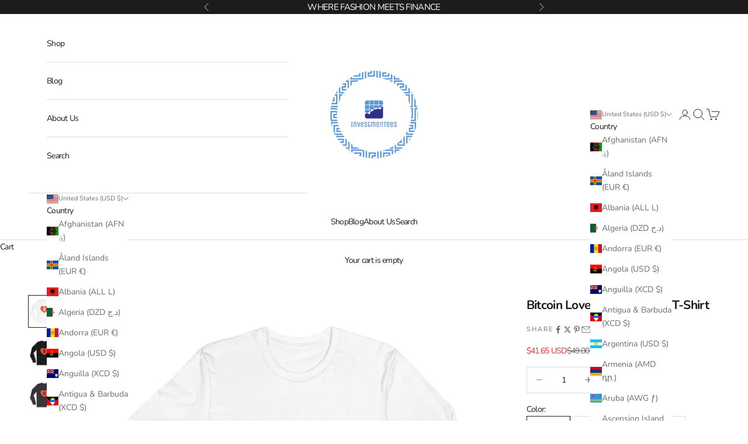

--- FILE ---
content_type: text/javascript; charset=utf-8
request_url: https://investmentees.com/products/bitcoin-love-2-long-sleeve-t-shirt.js?
body_size: 1198
content:
{"id":7937950744810,"title":"Bitcoin Love 2 Long Sleeve T-Shirt","handle":"bitcoin-love-2-long-sleeve-t-shirt","description":"This Bitcoin Love 2 super-soft crew shirt is a good choice if you're looking for a classic long sleeve t-shirt with a financial graphics twist!\u003cbr\u003e\u003cbr\u003eBitcoin Love 2 Long Sleeve T-Shirt Details:\u003cbr\u003e\u003cbr\u003e• 100% combed ringspun cotton\u003cbr\u003e\u003cbr\u003e• Fabric weight: 4.3 oz\/yd² (149.2 g\/m²)\u003cbr\u003e\u003cbr\u003e• 32 singles\u003cbr\u003e\u003cbr\u003e• Fabric laundered\u003cbr\u003e\u003cbr\u003e• Set-in 1 × 1 baby rib collar\u003cbr\u003e\u003cbr\u003e• Tear away label\u003cbr\u003e\u003cbr\u003e• Blank product sourced from Nicaragua or Cambodia","published_at":"2022-09-29T20:04:48-04:00","created_at":"2022-09-29T20:04:39-04:00","vendor":"InvestmenTees","type":"Long Sleeve T-Shirt","tags":["Long Sleeve T Shirt"],"price":4165,"price_min":4165,"price_max":4505,"available":true,"price_varies":true,"compare_at_price":4900,"compare_at_price_min":4900,"compare_at_price_max":5300,"compare_at_price_varies":true,"variants":[{"id":43566572536042,"title":"Black \/ S","option1":"Black","option2":"S","option3":null,"sku":"9698785_5089","requires_shipping":true,"taxable":true,"featured_image":null,"available":true,"name":"Bitcoin Love 2 Long Sleeve T-Shirt - Black \/ S","public_title":"Black \/ S","options":["Black","S"],"price":4165,"weight":170,"compare_at_price":4900,"inventory_management":null,"barcode":"","requires_selling_plan":false,"selling_plan_allocations":[]},{"id":43566572568810,"title":"Black \/ M","option1":"Black","option2":"M","option3":null,"sku":"9698785_5090","requires_shipping":true,"taxable":true,"featured_image":null,"available":true,"name":"Bitcoin Love 2 Long Sleeve T-Shirt - Black \/ M","public_title":"Black \/ M","options":["Black","M"],"price":4165,"weight":170,"compare_at_price":4900,"inventory_management":null,"barcode":"","requires_selling_plan":false,"selling_plan_allocations":[]},{"id":43566572601578,"title":"Black \/ L","option1":"Black","option2":"L","option3":null,"sku":"9698785_5091","requires_shipping":true,"taxable":true,"featured_image":null,"available":true,"name":"Bitcoin Love 2 Long Sleeve T-Shirt - Black \/ L","public_title":"Black \/ L","options":["Black","L"],"price":4165,"weight":170,"compare_at_price":4900,"inventory_management":null,"barcode":"","requires_selling_plan":false,"selling_plan_allocations":[]},{"id":43566572634346,"title":"Black \/ XL","option1":"Black","option2":"XL","option3":null,"sku":"9698785_5092","requires_shipping":true,"taxable":true,"featured_image":null,"available":true,"name":"Bitcoin Love 2 Long Sleeve T-Shirt - Black \/ XL","public_title":"Black \/ XL","options":["Black","XL"],"price":4165,"weight":170,"compare_at_price":4900,"inventory_management":null,"barcode":"","requires_selling_plan":false,"selling_plan_allocations":[]},{"id":43566572667114,"title":"Black \/ 2XL","option1":"Black","option2":"2XL","option3":null,"sku":"9698785_5093","requires_shipping":true,"taxable":true,"featured_image":null,"available":true,"name":"Bitcoin Love 2 Long Sleeve T-Shirt - Black \/ 2XL","public_title":"Black \/ 2XL","options":["Black","2XL"],"price":4505,"weight":170,"compare_at_price":5300,"inventory_management":null,"barcode":"","requires_selling_plan":false,"selling_plan_allocations":[]},{"id":43566572699882,"title":"Heavy Metal \/ S","option1":"Heavy Metal","option2":"S","option3":null,"sku":"9698785_5245","requires_shipping":true,"taxable":true,"featured_image":null,"available":true,"name":"Bitcoin Love 2 Long Sleeve T-Shirt - Heavy Metal \/ S","public_title":"Heavy Metal \/ S","options":["Heavy Metal","S"],"price":4165,"weight":170,"compare_at_price":4900,"inventory_management":null,"barcode":"","requires_selling_plan":false,"selling_plan_allocations":[]},{"id":43566572732650,"title":"Heavy Metal \/ M","option1":"Heavy Metal","option2":"M","option3":null,"sku":"9698785_5246","requires_shipping":true,"taxable":true,"featured_image":null,"available":true,"name":"Bitcoin Love 2 Long Sleeve T-Shirt - Heavy Metal \/ M","public_title":"Heavy Metal \/ M","options":["Heavy Metal","M"],"price":4165,"weight":170,"compare_at_price":4900,"inventory_management":null,"barcode":"","requires_selling_plan":false,"selling_plan_allocations":[]},{"id":43566572765418,"title":"Heavy Metal \/ L","option1":"Heavy Metal","option2":"L","option3":null,"sku":"9698785_5247","requires_shipping":true,"taxable":true,"featured_image":null,"available":true,"name":"Bitcoin Love 2 Long Sleeve T-Shirt - Heavy Metal \/ L","public_title":"Heavy Metal \/ L","options":["Heavy Metal","L"],"price":4165,"weight":170,"compare_at_price":4900,"inventory_management":null,"barcode":"","requires_selling_plan":false,"selling_plan_allocations":[]},{"id":43566572798186,"title":"Heavy Metal \/ XL","option1":"Heavy Metal","option2":"XL","option3":null,"sku":"9698785_5248","requires_shipping":true,"taxable":true,"featured_image":null,"available":true,"name":"Bitcoin Love 2 Long Sleeve T-Shirt - Heavy Metal \/ XL","public_title":"Heavy Metal \/ XL","options":["Heavy Metal","XL"],"price":4165,"weight":170,"compare_at_price":4900,"inventory_management":null,"barcode":"","requires_selling_plan":false,"selling_plan_allocations":[]},{"id":43566572830954,"title":"Heavy Metal \/ 2XL","option1":"Heavy Metal","option2":"2XL","option3":null,"sku":"9698785_5249","requires_shipping":true,"taxable":true,"featured_image":null,"available":true,"name":"Bitcoin Love 2 Long Sleeve T-Shirt - Heavy Metal \/ 2XL","public_title":"Heavy Metal \/ 2XL","options":["Heavy Metal","2XL"],"price":4505,"weight":170,"compare_at_price":5300,"inventory_management":null,"barcode":"","requires_selling_plan":false,"selling_plan_allocations":[]},{"id":43566572863722,"title":"White \/ S","option1":"White","option2":"S","option3":null,"sku":"9698785_5235","requires_shipping":true,"taxable":true,"featured_image":null,"available":true,"name":"Bitcoin Love 2 Long Sleeve T-Shirt - White \/ S","public_title":"White \/ S","options":["White","S"],"price":4165,"weight":170,"compare_at_price":4900,"inventory_management":null,"barcode":"","requires_selling_plan":false,"selling_plan_allocations":[]},{"id":43566572896490,"title":"White \/ M","option1":"White","option2":"M","option3":null,"sku":"9698785_5236","requires_shipping":true,"taxable":true,"featured_image":null,"available":true,"name":"Bitcoin Love 2 Long Sleeve T-Shirt - White \/ M","public_title":"White \/ M","options":["White","M"],"price":4165,"weight":170,"compare_at_price":4900,"inventory_management":null,"barcode":"","requires_selling_plan":false,"selling_plan_allocations":[]},{"id":43566572929258,"title":"White \/ L","option1":"White","option2":"L","option3":null,"sku":"9698785_5237","requires_shipping":true,"taxable":true,"featured_image":null,"available":true,"name":"Bitcoin Love 2 Long Sleeve T-Shirt - White \/ L","public_title":"White \/ L","options":["White","L"],"price":4165,"weight":170,"compare_at_price":4900,"inventory_management":null,"barcode":"","requires_selling_plan":false,"selling_plan_allocations":[]},{"id":43566572962026,"title":"White \/ XL","option1":"White","option2":"XL","option3":null,"sku":"9698785_5238","requires_shipping":true,"taxable":true,"featured_image":null,"available":true,"name":"Bitcoin Love 2 Long Sleeve T-Shirt - White \/ XL","public_title":"White \/ XL","options":["White","XL"],"price":4165,"weight":170,"compare_at_price":4900,"inventory_management":null,"barcode":"","requires_selling_plan":false,"selling_plan_allocations":[]},{"id":43566572994794,"title":"White \/ 2XL","option1":"White","option2":"2XL","option3":null,"sku":"9698785_5239","requires_shipping":true,"taxable":true,"featured_image":null,"available":true,"name":"Bitcoin Love 2 Long Sleeve T-Shirt - White \/ 2XL","public_title":"White \/ 2XL","options":["White","2XL"],"price":4505,"weight":170,"compare_at_price":5300,"inventory_management":null,"barcode":"","requires_selling_plan":false,"selling_plan_allocations":[]}],"images":["\/\/cdn.shopify.com\/s\/files\/1\/0477\/6807\/6441\/files\/bitcoin-love-2-long-sleeve-t-shirt-investmentees-1.jpg?v=1766447832","\/\/cdn.shopify.com\/s\/files\/1\/0477\/6807\/6441\/files\/bitcoin-love-2-long-sleeve-t-shirt-investmentees-2.jpg?v=1766447835","\/\/cdn.shopify.com\/s\/files\/1\/0477\/6807\/6441\/files\/bitcoin-love-2-long-sleeve-t-shirt-investmentees-3.jpg?v=1766447838"],"featured_image":"\/\/cdn.shopify.com\/s\/files\/1\/0477\/6807\/6441\/files\/bitcoin-love-2-long-sleeve-t-shirt-investmentees-1.jpg?v=1766447832","options":[{"name":"Color","position":1,"values":["Black","Heavy Metal","White"]},{"name":"Size","position":2,"values":["S","M","L","XL","2XL"]}],"url":"\/products\/bitcoin-love-2-long-sleeve-t-shirt","media":[{"alt":"Bitcoin Love 2 Long Sleeve T-Shirt - InvestmenTees","id":32387587145962,"position":1,"preview_image":{"aspect_ratio":1.0,"height":2000,"width":2000,"src":"https:\/\/cdn.shopify.com\/s\/files\/1\/0477\/6807\/6441\/files\/bitcoin-love-2-long-sleeve-t-shirt-investmentees-1.jpg?v=1766447832"},"aspect_ratio":1.0,"height":2000,"media_type":"image","src":"https:\/\/cdn.shopify.com\/s\/files\/1\/0477\/6807\/6441\/files\/bitcoin-love-2-long-sleeve-t-shirt-investmentees-1.jpg?v=1766447832","width":2000},{"alt":"Bitcoin Love 2 Long Sleeve T-Shirt - InvestmenTees","id":32387587277034,"position":2,"preview_image":{"aspect_ratio":1.0,"height":2000,"width":2000,"src":"https:\/\/cdn.shopify.com\/s\/files\/1\/0477\/6807\/6441\/files\/bitcoin-love-2-long-sleeve-t-shirt-investmentees-2.jpg?v=1766447835"},"aspect_ratio":1.0,"height":2000,"media_type":"image","src":"https:\/\/cdn.shopify.com\/s\/files\/1\/0477\/6807\/6441\/files\/bitcoin-love-2-long-sleeve-t-shirt-investmentees-2.jpg?v=1766447835","width":2000},{"alt":"Bitcoin Love 2 Long Sleeve T-Shirt - InvestmenTees","id":32387587408106,"position":3,"preview_image":{"aspect_ratio":1.0,"height":2000,"width":2000,"src":"https:\/\/cdn.shopify.com\/s\/files\/1\/0477\/6807\/6441\/files\/bitcoin-love-2-long-sleeve-t-shirt-investmentees-3.jpg?v=1766447838"},"aspect_ratio":1.0,"height":2000,"media_type":"image","src":"https:\/\/cdn.shopify.com\/s\/files\/1\/0477\/6807\/6441\/files\/bitcoin-love-2-long-sleeve-t-shirt-investmentees-3.jpg?v=1766447838","width":2000}],"requires_selling_plan":false,"selling_plan_groups":[]}

--- FILE ---
content_type: text/javascript
request_url: https://investmentees.com/cdn/shop/t/42/assets/theme.aio.min.js?v=165824691850152962791766438606
body_size: 33137
content:
/*
Generated time: December 22, 2025 21:23
This file was created by the app developer. Feel free to contact the original developer with any questions. It was minified (compressed) by AVADA. AVADA do NOT own this script.
*/
var __typeError=e=>{throw TypeError(e)},__accessCheck=(e,t,i)=>t.has(e)||__typeError("Cannot "+i),__privateGet=(e,t,i)=>(__accessCheck(e,t,"read from private field"),i?i.call(e):t.get(e)),__privateAdd=(e,t,i)=>t.has(e)?__typeError("Cannot add the same private member more than once"):t instanceof WeakSet?t.add(e):t.set(e,i),__privateSet=(e,t,i,n)=>(__accessCheck(e,t,"write to private field"),n?n.call(e,i):t.set(e,i),i),__privateMethod=(e,t,i)=>(__accessCheck(e,t,"access private method"),i),ConfirmButton=class extends HTMLElement{constructor(){super(),this.addEventListener("click",e=>{window.confirm(this.getAttribute("data-message")??"Once confirmed, this action cannot be undone.")||e.preventDefault()})}},CopyButton=(window.customElements.get("confirm-button")||window.customElements.define("confirm-button",ConfirmButton),class extends HTMLElement{constructor(){super(),__privateAdd(this,_CopyButton_instances),this.addEventListener("click",__privateMethod(this,_CopyButton_instances,copyToClipboard_fn))}get buttonElement(){return this.querySelector("button")}}),_CopyButton_instances=new WeakSet,copyToClipboard_fn=async function(){if(navigator.clipboard&&(await navigator.clipboard.writeText(this.getAttribute("data-text")??""),this.hasAttribute("data-success-message"))){let e=this.buttonElement.textContent;this.buttonElement.textContent=this.getAttribute("data-success-message"),setTimeout(()=>{this.buttonElement.textContent=e},1500)}},ShareButton=(window.customElements.get("copy-button")||window.customElements.define("copy-button",CopyButton),class extends HTMLElement{constructor(){super(),__privateAdd(this,_ShareButton_instances),navigator.share&&(this.querySelector(".share-buttons--native").hidden=!1,this.addEventListener("click",__privateMethod(this,_ShareButton_instances,showSystemShare_fn)))}}),_ShareButton_instances=new WeakSet,showSystemShare_fn=async function(){try{await navigator.share({title:this.hasAttribute("share-title")?this.getAttribute("share-title"):document.title,url:this.hasAttribute("share-url")?this.getAttribute("share-url"):window.location.href})}catch(e){}};window.customElements.get("share-button")||window.customElements.define("share-button",ShareButton);import{inView,animate}from"vendor";var MarqueeText=class extends HTMLElement{constructor(){super(),__privateAdd(this,_MarqueeText_instances),__privateAdd(this,_currentAnimation),inView(this,__privateMethod(this,_MarqueeText_instances,initialize_fn).bind(this),{margin:"400px"}),this.hasAttribute("pause-on-hover")&&(this.addEventListener("pointerenter",()=>__privateGet(this,_currentAnimation)?.pause()),this.addEventListener("pointerleave",()=>__privateGet(this,_currentAnimation)?.play()))}},_currentAnimation=new WeakMap,_MarqueeText_instances=new WeakSet,direction_get=function(){return"right"===this.getAttribute("direction")?1:-1},scroller_get=function(){return this.shadowRoot.querySelector('[part="scroller"]')},initialize_fn=function(){if(0!==this.children[0]?.childElementCount){this.attachShadow({mode:"open"}).appendChild(document.createRange().createContextualFragment(`
      <slot part="scroller"></slot>
    `));var i=document.createDocumentFragment(),e=Math.ceil(this.clientWidth/this.firstElementChild.clientWidth);for(let t=1;t<=e;++t)for(let e=0;e<2;++e){var n=this.firstElementChild.cloneNode(!0),a=100*t*(e%2==0?-1:1);n.setAttribute("aria-hidden","true"),n.style.cssText=`position: absolute; inset-inline-start: calc(${a}%);`,i.appendChild(n)}this.append(i),__privateSet(this,_currentAnimation,animate(__privateGet(this,_MarqueeText_instances,scroller_get),{transform:["translateX(0)",`translateX(calc(var(--transform-logical-flip) * ${100*__privateGet(this,_MarqueeText_instances,direction_get)}%))`]},{duration:1/parseFloat(this.getAttribute("speed"))*(__privateGet(this,_MarqueeText_instances,scroller_get).clientWidth/300),easing:"linear",repeat:1/0}))}},GestureArea=(window.customElements.get("marquee-text")||window.customElements.define("marquee-text",MarqueeText),class{constructor(e,{thresholdDistance:t=80,thresholdTime:i=500,signal:n=null}={}){__privateAdd(this,_GestureArea_instances),__privateAdd(this,_domElement),__privateAdd(this,_thresholdDistance),__privateAdd(this,_thresholdTime),__privateAdd(this,_signal),__privateAdd(this,_firstClientX),__privateAdd(this,_tracking,!1),__privateAdd(this,_start,{}),__privateSet(this,_domElement,e),__privateSet(this,_thresholdDistance,t),__privateSet(this,_thresholdTime,i),__privateSet(this,_signal,n??(new AbortController).signal),__privateGet(this,_domElement).addEventListener("touchstart",__privateMethod(this,_GestureArea_instances,touchStart_fn).bind(this),{passive:!0,signal:__privateGet(this,_signal)}),__privateGet(this,_domElement).addEventListener("touchmove",__privateMethod(this,_GestureArea_instances,preventTouch_fn).bind(this),{passive:!1,signal:__privateGet(this,_signal)}),__privateGet(this,_domElement).addEventListener("pointerdown",__privateMethod(this,_GestureArea_instances,gestureStart_fn).bind(this),{signal:__privateGet(this,_signal)}),__privateGet(this,_domElement).addEventListener("pointermove",__privateMethod(this,_GestureArea_instances,gestureMove_fn).bind(this),{passive:!1,signal:__privateGet(this,_signal)}),__privateGet(this,_domElement).addEventListener("pointerup",__privateMethod(this,_GestureArea_instances,gestureEnd_fn).bind(this),{signal:__privateGet(this,_signal)}),__privateGet(this,_domElement).addEventListener("pointerleave",__privateMethod(this,_GestureArea_instances,gestureEnd_fn).bind(this),{signal:__privateGet(this,_signal)}),__privateGet(this,_domElement).addEventListener("pointercancel",__privateMethod(this,_GestureArea_instances,gestureEnd_fn).bind(this),{signal:__privateGet(this,_signal)})}}),_domElement=new WeakMap,_thresholdDistance=new WeakMap,_thresholdTime=new WeakMap,_signal=new WeakMap,_firstClientX=new WeakMap,_tracking=new WeakMap,_start=new WeakMap,_GestureArea_instances=new WeakSet,touchStart_fn=function(e){__privateSet(this,_firstClientX,e.touches[0].clientX)},preventTouch_fn=function(e){10<Math.abs(e.touches[0].clientX-__privateGet(this,_firstClientX))&&e.preventDefault()},gestureStart_fn=function(e){__privateSet(this,_tracking,!0),__privateSet(this,_start,{time:(new Date).getTime(),x:e.clientX,y:e.clientY})},gestureMove_fn=function(e){__privateGet(this,_tracking)&&e.preventDefault()},gestureEnd_fn=function(t){if(__privateGet(this,_tracking)){__privateSet(this,_tracking,!1);var e=(new Date).getTime()-__privateGet(this,_start).time,i=t.clientX-__privateGet(this,_start).x,n=t.clientY-__privateGet(this,_start).y;if(!(e>__privateGet(this,_thresholdTime))){let e;0==i&&0==n?e="tap":i>__privateGet(this,_thresholdDistance)&&Math.abs(n)<__privateGet(this,_thresholdDistance)?e="swiperight":-i>__privateGet(this,_thresholdDistance)&&Math.abs(n)<__privateGet(this,_thresholdDistance)?e="swipeleft":n>__privateGet(this,_thresholdDistance)&&Math.abs(i)<__privateGet(this,_thresholdDistance)?e="swipedown":-n>__privateGet(this,_thresholdDistance)&&Math.abs(i)<__privateGet(this,_thresholdDistance)&&(e="swipeup"),e&&__privateGet(this,_domElement).dispatchEvent(new CustomEvent(e,{bubbles:!0,composed:!0,detail:{originalEvent:t}}))}}},CountrySelector=class extends HTMLElement{constructor(){super(...arguments),__privateAdd(this,_CountrySelector_instances),__privateAdd(this,_onCountryChangedListener,__privateMethod(this,_CountrySelector_instances,onCountryChanged_fn).bind(this))}connectedCallback(){this.countryElement=this.querySelector('[name="address[country]"]'),this.provinceElement=this.querySelector('[name="address[province]"]'),this.countryElement.addEventListener("change",__privateGet(this,_onCountryChangedListener)),this.hasAttribute("country")&&""!==this.getAttribute("country")&&(this.countryElement.selectedIndex=Math.max(0,Array.from(this.countryElement.options).findIndex(e=>e.textContent===this.getAttribute("country")))),this.countryElement.dispatchEvent(new Event("change"))}disconnectedCallback(){this.countryElement.removeEventListener("change",__privateGet(this,_onCountryChangedListener))}},_onCountryChangedListener=new WeakMap,_CountrySelector_instances=new WeakSet,onCountryChanged_fn=function(){var e=this.countryElement.options[this.countryElement.selectedIndex],e=JSON.parse(e.getAttribute("data-provinces"));this.provinceElement.parentElement.hidden=0===e.length,0!==e.length&&(this.provinceElement.innerHTML="",e.forEach(e=>{var t=e[1]===this.getAttribute("province")||e[0]===this.getAttribute("province");this.provinceElement.options.add(new Option(e[1],e[0],t,t))}))},cachedMap=(window.customElements.get("country-selector")||window.customElements.define("country-selector",CountrySelector),new Map);function cachedFetch(e,t){let i=e;return cachedMap.has(i)?Promise.resolve(new Response(new Blob([cachedMap.get(i)]))):fetch(e,t).then(e=>{var t;return 200===e.status&&(t=e.headers.get("Content-Type"))&&(t.match(/application\/json/i)||t.match(/text\//i))&&e.clone().text().then(e=>{cachedMap.set(i,e)}),e})}function extractSectionId(e){return(e=e.classList.contains("shopify-section")?e:e.closest(".shopify-section")).id.replace("shopify-section-","")}function deepQuerySelector(e,t){let i=e.querySelector(t);if(i)return i;for(var n of e.querySelectorAll("template"))if(i=deepQuerySelector(n.content,t))return i;return null}function throttle(i){let n=null,a;var e=(...e)=>{var t;a=e,null===n&&(n=requestAnimationFrame((t=this,()=>{n=null,i.apply(t,a)})))};return e.cancel=()=>{cancelAnimationFrame(n),n=null},e}function debounce(t,i){let n=null;return(...e)=>{clearTimeout(n),n=setTimeout(()=>{t.apply(this,e)},i)}}function waitForEvent(n,a){return new Promise(t=>{let i=e=>{e.target===n&&(n.removeEventListener(a,i),t(e))};n.addEventListener(a,i)})}function videoLoaded(e){return e?(e=e instanceof Element?[e]:Array.from(e),Promise.all(e.map(t=>new Promise(e=>{"VIDEO"===t.tagName&&t.readyState>=HTMLMediaElement.HAVE_FUTURE_DATA||!t.offsetParent||t.parentNode.hasAttribute("suspended")?e():t.oncanplay=()=>e()})))):Promise.resolve()}function imageLoaded(e){return e?(e=e instanceof Element?[e]:Array.from(e),Promise.all(e.map(t=>new Promise(e=>{"IMG"===t.tagName&&t.complete||!t.offsetParent?e():t.onload=()=>e()})))):Promise.resolve()}function generateSrcset(e,t=[]){let i,n;return n="string"==typeof e?(i=new URL(e.startsWith("//")?"https:"+e:e),parseInt(i.searchParams.get("width"))):(i=new URL(e.src.startsWith("//")?"https:"+e.src:e.src),e.width),t.filter(e=>e<=n).map(e=>(i.searchParams.set("width",e.toString()),i.href+` ${e}w`)).join(", ")}function createMediaImg(e,t=[],i={}){var n,a=new Image(e.preview_image.width,e.preview_image.height),s=e.preview_image.src,s=new URL(s.startsWith("//")?"https:"+s:s);for(n in i)a.setAttribute(n,i[n]);return a.alt=e.alt||"",a.src=s.href,a.srcset=generateSrcset(e.preview_image,t),a}function matchesMediaQuery(e){if(window.themeVariables.mediaQueries.hasOwnProperty(e))return window.matchMedia(window.themeVariables.mediaQueries[e]).matches;throw`Media query ${e} does not exist`}function mediaQueryListener(e,t){if(window.themeVariables.mediaQueries.hasOwnProperty(e))return window.matchMedia(window.themeVariables.mediaQueries[e]).addEventListener("change",t);throw`Media query ${e} does not exist`}var Player=class extends EventTarget{constructor(e,t=!0){super(),__privateAdd(this,_Player_instances),__privateAdd(this,_callback),__privateAdd(this,_duration),__privateAdd(this,_remainingTime),__privateAdd(this,_startTime),__privateAdd(this,_timer),__privateAdd(this,_state,"paused"),__privateAdd(this,_onVisibilityChangeListener,__privateMethod(this,_Player_instances,onVisibilityChange_fn).bind(this)),__privateAdd(this,_mustResumeOnVisibility,!0),__privateSet(this,_callback,()=>this.dispatchEvent(new CustomEvent("player:end"))),__privateSet(this,_duration,__privateSet(this,_remainingTime,1e3*e)),t&&document.addEventListener("visibilitychange",__privateGet(this,_onVisibilityChangeListener))}pause(){"started"===__privateGet(this,_state)&&(clearTimeout(__privateGet(this,_timer)),__privateSet(this,_state,"paused"),__privateSet(this,_remainingTime,__privateGet(this,_remainingTime)-((new Date).getTime()-__privateGet(this,_startTime))),this.dispatchEvent(new CustomEvent("player:pause")))}resume(e=!1){"stopped"!==__privateGet(this,_state)&&(e?this.start():(clearTimeout(__privateGet(this,_timer)),__privateSet(this,_startTime,(new Date).getTime()),__privateSet(this,_state,"started"),__privateSet(this,_timer,setTimeout(__privateGet(this,_callback),__privateGet(this,_remainingTime))),this.dispatchEvent(new CustomEvent("player:resume"))))}start(){clearTimeout(__privateGet(this,_timer)),__privateSet(this,_startTime,(new Date).getTime()),__privateSet(this,_state,"started"),__privateSet(this,_remainingTime,__privateGet(this,_duration)),__privateSet(this,_timer,setTimeout(__privateGet(this,_callback),__privateGet(this,_remainingTime))),this.dispatchEvent(new CustomEvent("player:start"))}stop(){clearTimeout(__privateGet(this,_timer)),__privateSet(this,_state,"stopped"),this.dispatchEvent(new CustomEvent("player:stop"))}},_callback=new WeakMap,_duration=new WeakMap,_remainingTime=new WeakMap,_startTime=new WeakMap,_timer=new WeakMap,_state=new WeakMap,_onVisibilityChangeListener=new WeakMap,_mustResumeOnVisibility=new WeakMap,_Player_instances=new WeakSet,onVisibilityChange_fn=function(){"hidden"===document.visibilityState?(__privateSet(this,_mustResumeOnVisibility,"started"===__privateGet(this,_state)),this.pause(),this.dispatchEvent(new CustomEvent("player:visibility-pause"))):"visible"===document.visibilityState&&__privateGet(this,_mustResumeOnVisibility)&&(this.resume(),this.dispatchEvent(new CustomEvent("player:visibility-resume")))},QrCode=class extends HTMLElement{connectedCallback(){new window.QRCode(this,{text:this.getAttribute("identifier"),width:this.hasAttribute("width")?parseInt(this.getAttribute("width")):200,height:this.hasAttribute("height")?parseInt(this.getAttribute("height")):200})}};function announceText(e,t){let i=document.getElementById(e);i.textContent="",setTimeout(()=>{i.textContent=t},100)}function announceStatus(e){announceText("status-announcement",e)}function announceError(e){announceText("error-announcement",e)}window.customElements.get("qr-code")||window.customElements.define("qr-code",QrCode);var HeightObserver=class extends HTMLElement{constructor(){super(...arguments),__privateAdd(this,_HeightObserver_instances),__privateAdd(this,_resizeObserver,new ResizeObserver(throttle(__privateMethod(this,_HeightObserver_instances,updateCustomProperties_fn).bind(this))))}connectedCallback(){__privateGet(this,_resizeObserver).observe(this),window.ResizeObserver||document.documentElement.style.setProperty(`--${this.getAttribute("variable")}-height`,this.clientHeight.toFixed(2)+"px")}disconnectedCallback(){__privateGet(this,_resizeObserver).unobserve(this)}},_resizeObserver=new WeakMap,_HeightObserver_instances=new WeakSet,updateCustomProperties_fn=function(e){e.forEach(e=>{e.target===this&&(e=e.borderBoxSize?(0<e.borderBoxSize.length?e.borderBoxSize[0]:e.borderBoxSize).blockSize:e.target.clientHeight,document.documentElement.style.setProperty(`--${this.getAttribute("variable")}-height`,e.toFixed(2)+"px"))})};window.customElements.get("height-observer")||window.customElements.define("height-observer",HeightObserver);import{animate as animate2}from"vendor";var LoadingBar=class extends HTMLElement{constructor(){super(),__privateAdd(this,_LoadingBar_instances),document.addEventListener("theme:loading:start",__privateMethod(this,_LoadingBar_instances,onLoadingStart_fn).bind(this)),document.addEventListener("theme:loading:end",__privateMethod(this,_LoadingBar_instances,onLoadingEnd_fn).bind(this))}},_LoadingBar_instances=new WeakSet,onLoadingStart_fn=function(){animate2(this,{opacity:[0,1],transform:["scaleX(0)","scaleX(0.4)"]},{duration:.25})},onLoadingEnd_fn=async function(){await animate2(this,{transform:[null,"scaleX(1)"]},{duration:.25}).finished,animate2(this,{opacity:0},{duration:.25})};window.customElements.get("loading-bar")||window.customElements.define("loading-bar",LoadingBar);import{inView as inView2}from"vendor";var SafeSticky=class extends HTMLElement{constructor(){super(...arguments),__privateAdd(this,_SafeSticky_instances),__privateAdd(this,_resizeObserver2,new ResizeObserver(__privateMethod(this,_SafeSticky_instances,recalculateStyles_fn).bind(this))),__privateAdd(this,_checkPositionListener,throttle(__privateMethod(this,_SafeSticky_instances,checkPosition_fn).bind(this))),__privateAdd(this,_initialTop,0),__privateAdd(this,_lastKnownY,0),__privateAdd(this,_currentTop,0),__privateAdd(this,_position,"relative")}connectedCallback(){inView2(this,()=>(window.addEventListener("scroll",__privateGet(this,_checkPositionListener)),__privateGet(this,_resizeObserver2).observe(this),()=>{window.removeEventListener("scroll",__privateGet(this,_checkPositionListener)),__privateGet(this,_resizeObserver2).unobserve(this)}),{margin:"500px"})}disconnectedCallback(){window.removeEventListener("scroll",__privateGet(this,_checkPositionListener)),__privateGet(this,_resizeObserver2).unobserve(this)}},_resizeObserver2=new WeakMap,_checkPositionListener=new WeakMap,_initialTop=new WeakMap,_lastKnownY=new WeakMap,_currentTop=new WeakMap,_position=new WeakMap,_SafeSticky_instances=new WeakSet,recalculateStyles_fn=function(){this.style.removeProperty("top");var e=getComputedStyle(this);__privateSet(this,_initialTop,parseInt(e.top)),__privateSet(this,_position,e.position),__privateMethod(this,_SafeSticky_instances,checkPosition_fn).call(this)},checkPosition_fn=function(){if("sticky"!==__privateGet(this,_position))return this.style.removeProperty("top");var e=this.getBoundingClientRect().top+window.scrollY-this.offsetTop+__privateGet(this,_initialTop),t=this.clientHeight-window.innerHeight+20;window.scrollY<__privateGet(this,_lastKnownY)?__privateSet(this,_currentTop,__privateGet(this,_currentTop)-(window.scrollY-__privateGet(this,_lastKnownY))):__privateSet(this,_currentTop,__privateGet(this,_currentTop)+(__privateGet(this,_lastKnownY)-window.scrollY)),__privateSet(this,_currentTop,Math.min(Math.max(__privateGet(this,_currentTop),-t),e,__privateGet(this,_initialTop))),__privateSet(this,_lastKnownY,window.scrollY),this.style.top=Math.round(__privateGet(this,_currentTop))+"px"},CarouselNavigation=(window.customElements.get("safe-sticky")||window.customElements.define("safe-sticky",SafeSticky),class extends HTMLElement{constructor(){super(...arguments),__privateAdd(this,_CarouselNavigation_instances),__privateAdd(this,_abortController),__privateAdd(this,_allItems,[])}connectedCallback(){if(!this.carousel)throw"Carousel navigation component requires an aria-controls attribute that refers to the controlled carousel.";__privateSet(this,_abortController,new AbortController),__privateSet(this,_allItems,Array.from(this.querySelectorAll("button"))),__privateGet(this,_allItems).forEach(e=>e.addEventListener("click",()=>this.onButtonClicked(this.items.indexOf(e)),{signal:__privateGet(this,_abortController).signal})),this.carousel.addEventListener("carousel:change",e=>this.onNavigationChange(e.detail.index),{signal:__privateGet(this,_abortController).signal}),this.carousel.addEventListener("carousel:filter",__privateMethod(this,_CarouselNavigation_instances,onCarouselFilter_fn).bind(this),{signal:__privateGet(this,_abortController).signal})}disconnectedCallback(){__privateGet(this,_abortController).abort()}get items(){return __privateGet(this,_allItems).filter(e=>!e.hasAttribute("hidden"))}get carousel(){return document.getElementById(this.getAttribute("aria-controls"))}get selectedIndex(){return this.items.findIndex(e=>"true"===e.getAttribute("aria-current"))}onButtonClicked(e){this.carousel.select(e),this.onNavigationChange(e)}onNavigationChange(i){this.items.forEach((e,t)=>e.setAttribute("aria-current",i===t?"true":"false")),!this.hasAttribute("align-selected")||this.scrollWidth===this.clientWidth&&this.scrollHeight===this.clientHeight||this.scrollTo({left:this.items[i].offsetLeft-this.clientWidth/2+this.items[i].clientWidth/2,top:this.items[i].offsetTop-this.clientHeight/2+this.items[i].clientHeight/2,behavior:matchesMediaQuery("motion-safe")?"smooth":"auto"})}}),_abortController=new WeakMap,_allItems=new WeakMap,_CarouselNavigation_instances=new WeakSet,onCarouselFilter_fn=function(i){__privateGet(this,_allItems).forEach((e,t)=>{e.toggleAttribute("hidden",(i.detail.filteredIndexes||[]).includes(t))})},CarouselPrevButton=class extends HTMLElement{#abortController;connectedCallback(){if(!this.carousel)throw"Carousel prev button component requires an aria-controls attribute that refers to the controlled carousel.";this.#abortController=new AbortController,this.addEventListener("click",()=>this.carousel.previous(),{signal:this.#abortController.signal}),this.carousel.addEventListener("scroll:edge-nearing",e=>this.firstElementChild.disabled="start"===e.detail.position,{signal:this.#abortController.signal}),this.carousel.addEventListener("scroll:edge-leaving",e=>this.firstElementChild.disabled="start"!==e.detail.position&&this.firstElementChild.disabled,{signal:this.#abortController.signal})}disconnectedCallback(){this.#abortController.abort()}get carousel(){return document.getElementById(this.getAttribute("aria-controls"))}},CarouselNextButton=class extends HTMLElement{#abortController;connectedCallback(){if(!this.carousel)throw"Carousel next button component requires an aria-controls attribute that refers to the controlled carousel.";this.#abortController=new AbortController,this.addEventListener("click",()=>this.carousel.next(),{signal:this.#abortController.signal}),this.carousel.addEventListener("scroll:edge-nearing",e=>this.firstElementChild.disabled="end"===e.detail.position,{signal:this.#abortController.signal}),this.carousel.addEventListener("scroll:edge-leaving",e=>this.firstElementChild.disabled="end"!==e.detail.position&&this.firstElementChild.disabled,{signal:this.#abortController.signal})}disconnectedCallback(){this.#abortController.abort()}get carousel(){return document.getElementById(this.getAttribute("aria-controls"))}};window.customElements.get("carousel-prev-button")||window.customElements.define("carousel-prev-button",CarouselPrevButton),window.customElements.get("carousel-next-button")||window.customElements.define("carousel-next-button",CarouselNextButton),window.customElements.get("carousel-navigation")||window.customElements.define("carousel-navigation",CarouselNavigation);import{animate as animate3,timeline,inView as inView3}from"vendor";var EffectCarousel=class extends HTMLElement{constructor(){super(),__privateAdd(this,_EffectCarousel_instances),__privateAdd(this,_listenersAbortController),__privateAdd(this,_gestureArea),__privateAdd(this,_player),__privateAdd(this,_targetIndex,0),__privateAdd(this,_preventInitialTransition,!1),__privateMethod(this,_EffectCarousel_instances,setupListeners_fn).call(this),inView3(this,()=>this.onBecameVisible()),this.addEventListener("carousel:settle",t=>{this.allCells.forEach(e=>e.classList.toggle("is-selected",e===t.detail.cell))})}connectedCallback(){__privateSet(this,_targetIndex,Math.max(0,this.cells.findIndex(e=>e.classList.contains("is-selected")))),inView3(this,()=>__privateMethod(this,_EffectCarousel_instances,preloadImages_fn).call(this))}get allowSwipe(){return this.hasAttribute("allow-swipe")}get cellSelector(){return this.hasAttribute("cell-selector")?this.getAttribute("cell-selector"):null}get allCells(){return this.cellSelector?Array.from(this.querySelectorAll(this.cellSelector)):Array.from(this.children)}get cells(){return this.allCells.filter(e=>!e.hasAttribute("hidden"))}get selectedCell(){return this.cells[this.selectedIndex]}get selectedIndex(){return __privateGet(this,_targetIndex)}get player(){return __privateGet(this,_player)}previous({instant:e=!1}={}){return this.select((this.selectedIndex-1+this.cells.length)%this.cells.length,{instant:e,direction:"previous"})}next({instant:e=!1}={}){return this.select((this.selectedIndex+1+this.cells.length)%this.cells.length,{instant:e,direction:"next"})}async select(e,{instant:t=!1,direction:i=null}={}){if(!(e in this.cells))return Promise.resolve();if(this.dispatchEvent(new CustomEvent("carousel:select",{detail:{index:e,cell:this.cells[e]}})),e===this.selectedIndex)return Promise.resolve();__privateGet(this,_player)?.pause();var n,[a,s]=[this.selectedCell,this.cells[e]],i=(i??=e>this.selectedIndex?"next":"previous",__privateSet(this,_targetIndex,e),this.dispatchEvent(new CustomEvent("carousel:change",{detail:{index:e,cell:this.cells[e]}})),this.createOnChangeAnimationControls(a,s,{direction:i}));"leaveControls"in i&&"enterControls"in i?(n=i.leaveControls(),t&&n.finish(),await n.finished,__privateGet(this,_player)?.resume(!0),a.classList.remove("is-selected"),s.classList.add("is-selected"),n=i.enterControls(),t&&n.finish(),await n.finished):(t&&i.finish(),__privateGet(this,_player)?.resume(!0),s.classList.add("is-selected"),await i.finished,a.classList.remove("is-selected")),this.dispatchEvent(new CustomEvent("carousel:settle",{detail:{index:e,cell:this.cells[e]}}))}filter(i=[]){this.allCells.forEach((e,t)=>{e.toggleAttribute("hidden",i.includes(t))}),this.dispatchEvent(new CustomEvent("carousel:filter",{detail:{filteredIndexes:i}}))}async onBecameVisible(){var e=await this.createOnBecameVisibleAnimationControls(this.selectedCell);return[this.selectedCell,...this.selectedCell.querySelectorAll("[reveal-on-scroll]")].forEach(e=>{e.removeAttribute("reveal-on-scroll")}),__privateGet(this,_preventInitialTransition)&&"function"==typeof e.finish&&e.finish(),e.finished.then(()=>{__privateGet(this,_player)?.resume(!0),this.dispatchEvent(new CustomEvent("carousel:settle",{detail:{index:this.selectedIndex,cell:this.selectedCell}}))})}createOnBecameVisibleAnimationControls(e){return animate3(e,{},{duration:0})}createOnChangeAnimationControls(e,t,{}={}){return timeline([[e,{opacity:[1,0]},{duration:.3}],[t,{opacity:[0,1]},{duration:.3,at:"<"}]])}cleanUpAnimations(){this.allCells.forEach(e=>{e.style.removeProperty("opacity"),e.style.removeProperty("visibility")})}},_listenersAbortController=new WeakMap,_gestureArea=new WeakMap,_player=new WeakMap,_targetIndex=new WeakMap,_preventInitialTransition=new WeakMap,_EffectCarousel_instances=new WeakSet,setupListeners_fn=function(){var e;this.hasAttribute("disabled-on")&&(mediaQueryListener(this.getAttribute("disabled-on"),e=>{e.matches?(__privateGet(this,_listenersAbortController)?.abort(),this.cleanUpAnimations()):__privateMethod(this,_EffectCarousel_instances,setupListeners_fn).call(this)}),matchesMediaQuery(this.getAttribute("disabled-on")))||(__privateSet(this,_listenersAbortController,new AbortController),e={signal:__privateGet(this,_listenersAbortController).signal},Shopify.designMode&&this.closest(".shopify-section").addEventListener("shopify:section:select",e=>__privateSet(this,_preventInitialTransition,e.detail.load),e),1<this.allCells.length&&(this.addEventListener("carousel:change",__privateMethod(this,_EffectCarousel_instances,preloadImages_fn)),this.allowSwipe&&(__privateSet(this,_gestureArea,new GestureArea(this,{signal:__privateGet(this,_listenersAbortController).signal})),this.addEventListener("swipeleft",this.next,e),this.addEventListener("swiperight",this.previous,e)),this.hasAttribute("disable-keyboard-navigation")||(this.tabIndex=0,this.addEventListener("keydown",__privateMethod(this,_EffectCarousel_instances,onKeyboardNavigation_fn),e)),Shopify.designMode&&this.addEventListener("shopify:block:select",e=>this.select(this.cells.indexOf(e.target),{instant:e.detail.load}),e),this.hasAttribute("autoplay"))&&(__privateGet(this,_player)??__privateSet(this,_player,new Player(this.getAttribute("autoplay")??5)),__privateGet(this,_player).addEventListener("player:end",this.next.bind(this),e),Shopify.designMode)&&(this.addEventListener("shopify:block:select",()=>__privateGet(this,_player).stop(),e),this.addEventListener("shopify:block:deselect",()=>__privateGet(this,_player).start(),e)))},onKeyboardNavigation_fn=function(e){e.target===this&&("ArrowLeft"===e.code?this.previous():"ArrowRight"===e.code&&this.next())},preloadImages_fn=function(){var e=this.cells[(this.selectedIndex-1+this.cells.length)%this.cells.length],t=this.cells[(this.selectedIndex+1+this.cells.length)%this.cells.length];[e,this.selectedCell,t].forEach(e=>{Array.from(e.querySelectorAll('img[loading="lazy"]')).forEach(e=>e.removeAttribute("loading")),Array.from(e.querySelectorAll('video[preload="none"]')).forEach(e=>e.setAttribute("preload","metadata"))})};window.customElements.get("effect-carousel")||window.customElements.define("effect-carousel",EffectCarousel);import{inView as inView4}from"vendor";var ScrollCarousel=class extends HTMLElement{constructor(){super(),__privateAdd(this,_ScrollCarousel_instances),__privateAdd(this,_hasPendingProgrammaticScroll,!1),__privateAdd(this,_onMouseDownListener,__privateMethod(this,_ScrollCarousel_instances,onMouseDown_fn).bind(this)),__privateAdd(this,_onMouseMoveListener,__privateMethod(this,_ScrollCarousel_instances,onMouseMove_fn).bind(this)),__privateAdd(this,_onMouseClickListener,__privateMethod(this,_ScrollCarousel_instances,onMouseClick_fn).bind(this)),__privateAdd(this,_onMouseUpListener,__privateMethod(this,_ScrollCarousel_instances,onMouseUp_fn).bind(this)),__privateAdd(this,_targetIndex2,0),__privateAdd(this,_forceChangeEvent,!1),__privateAdd(this,_dragPosition,{}),__privateAdd(this,_isDragging,!1),__privateAdd(this,_dispatchableScrollEvents,{nearingStart:!0,nearingEnd:!0,leavingStart:!0,leavingEnd:!0}),__privateAdd(this,_scrollTimeout),__privateMethod(this,_ScrollCarousel_instances,setupListeners_fn2).call(this),new ResizeObserver(__privateMethod(this,_ScrollCarousel_instances,onResize_fn).bind(this)).observe(this),new MutationObserver(__privateMethod(this,_ScrollCarousel_instances,onMutate_fn).bind(this)).observe(this,{subtree:!0,attributes:!0,attributeFilter:["hidden"]})}connectedCallback(){__privateSet(this,_targetIndex2,Math.max(0,this.cells.findIndex(e=>e.classList.contains("is-initial")))),0<__privateGet(this,_targetIndex2)&&this.select(__privateGet(this,_targetIndex2),{instant:!0}),this.adaptiveHeight&&__privateMethod(this,_ScrollCarousel_instances,adaptHeight_fn).call(this),inView4(this,()=>__privateMethod(this,_ScrollCarousel_instances,preloadImages_fn2).call(this))}disconnectedCallback(){this.removeEventListener("mousemove",__privateGet(this,_onMouseMoveListener)),document.removeEventListener("mouseup",__privateGet(this,_onMouseUpListener))}get cellSelector(){return this.hasAttribute("cell-selector")?this.getAttribute("cell-selector"):null}get allCells(){return this.cellSelector?Array.from(this.querySelectorAll(this.cellSelector)):Array.from(this.children)}get cells(){return this.allCells.filter(e=>!e.hasAttribute("hidden"))}get selectedCell(){return this.cells[this.selectedIndex]}get selectedIndex(){return __privateGet(this,_targetIndex2)}get cellAlign(){var e=getComputedStyle(this.cells[0]).scrollSnapAlign;return"none"===e?"center":e}get groupCells(){var e;return this.hasAttribute("group-cells")?(e=parseInt(this.getAttribute("group-cells")),isNaN(e)?Math.floor(this.clientWidth/this.cells[0].clientWidth):e):1}get adaptiveHeight(){return this.hasAttribute("adaptive-height")}get isScrollable(){var e=this.scrollWidth-this.clientWidth,t=this.scrollHeight-this.clientHeight;return 1<e||1<t}previous({instant:e=!1}={}){this.select(Math.max(__privateGet(this,_targetIndex2)-this.groupCells,0),{instant:e})}next({instant:e=!1}={}){this.select(Math.min(__privateGet(this,_targetIndex2)+this.groupCells,this.cells.length-1),{instant:e})}select(e,{instant:t=!1}={}){var i;e in this.cells&&(this.dispatchEvent(new CustomEvent("carousel:select",{detail:{index:e,cell:this.cells[e]}})),"checkVisibility"in this&&this.checkVisibility()||0<this.offsetWidth&&0<this.offsetHeight?(i=__privateMethod(this,_ScrollCarousel_instances,calculateLeftScroll_fn).call(this,this.cells[e]),this.scrollLeft!==i?(__privateMethod(this,_ScrollCarousel_instances,updateTargetIndex_fn).call(this,e),__privateSet(this,_hasPendingProgrammaticScroll,!0),this.scrollTo({left:i,behavior:t?"auto":"smooth"})):__privateMethod(this,_ScrollCarousel_instances,updateTargetIndex_fn).call(this,__privateMethod(this,_ScrollCarousel_instances,calculateClosestIndexToAlignment_fn).call(this))):(__privateSet(this,_targetIndex2,e),__privateSet(this,_forceChangeEvent,!0)))}filter(i=[]){this.allCells.forEach((e,t)=>{e.toggleAttribute("hidden",i.includes(t))}),__privateSet(this,_forceChangeEvent,!0),this.dispatchEvent(new CustomEvent("carousel:filter",{detail:{filteredIndexes:i}}))}},_hasPendingProgrammaticScroll=new WeakMap,_onMouseDownListener=new WeakMap,_onMouseMoveListener=new WeakMap,_onMouseClickListener=new WeakMap,_onMouseUpListener=new WeakMap,_targetIndex2=new WeakMap,_forceChangeEvent=new WeakMap,_dragPosition=new WeakMap,_isDragging=new WeakMap,_dispatchableScrollEvents=new WeakMap,_scrollTimeout=new WeakMap,_ScrollCarousel_instances=new WeakSet,setupListeners_fn2=function(){var e;1<this.allCells.length&&(this.addEventListener("carousel:change",__privateMethod(this,_ScrollCarousel_instances,preloadImages_fn2)),this.addEventListener("scroll",throttle(__privateMethod(this,_ScrollCarousel_instances,onScroll_fn).bind(this))),this.addEventListener("scrollend",__privateMethod(this,_ScrollCarousel_instances,onScrollEnd_fn)),this.hasAttribute("allow-drag")&&((e=window.matchMedia("screen and (pointer: fine)")).addEventListener("change",e=>{e.matches?this.addEventListener("mousedown",__privateGet(this,_onMouseDownListener)):this.removeEventListener("mousedown",__privateGet(this,_onMouseDownListener))}),e.matches)&&this.addEventListener("mousedown",__privateGet(this,_onMouseDownListener)),this.adaptiveHeight&&this.addEventListener("carousel:settle",__privateMethod(this,_ScrollCarousel_instances,adaptHeight_fn)),Shopify.designMode)&&this.addEventListener("shopify:block:select",e=>this.select(this.cells.indexOf(e.target),{instant:e.detail.load}))},updateTargetIndex_fn=function(e){e===__privateGet(this,_targetIndex2)&&!__privateGet(this,_forceChangeEvent)||(__privateSet(this,_targetIndex2,e),__privateSet(this,_forceChangeEvent,!1),this.dispatchEvent(new CustomEvent("carousel:change",{detail:{index:e,cell:this.cells[e]}})))},onScroll_fn=function(){var e=Math.round(Math.abs(this.scrollLeft));e<100&&__privateGet(this,_dispatchableScrollEvents).nearingStart&&(this.dispatchEvent(new CustomEvent("scroll:edge-nearing",{detail:{position:"start"}})),__privateGet(this,_dispatchableScrollEvents).nearingStart=!1,__privateGet(this,_dispatchableScrollEvents).leavingStart=!0),100<=e&&__privateGet(this,_dispatchableScrollEvents).leavingStart&&(this.dispatchEvent(new CustomEvent("scroll:edge-leaving",{detail:{position:"start"}})),__privateGet(this,_dispatchableScrollEvents).leavingStart=!1,__privateGet(this,_dispatchableScrollEvents).nearingStart=!0),this.scrollWidth-this.clientWidth<e+100&&__privateGet(this,_dispatchableScrollEvents).nearingEnd&&(this.dispatchEvent(new CustomEvent("scroll:edge-nearing",{detail:{position:"end"}})),__privateGet(this,_dispatchableScrollEvents).nearingEnd=!1,__privateGet(this,_dispatchableScrollEvents).leavingEnd=!0),this.scrollWidth-this.clientWidth>=e+100&&__privateGet(this,_dispatchableScrollEvents).leavingEnd&&(this.dispatchEvent(new CustomEvent("scroll:edge-leaving",{detail:{position:"end"}})),__privateGet(this,_dispatchableScrollEvents).leavingEnd=!1,__privateGet(this,_dispatchableScrollEvents).nearingEnd=!0),"onscrollend"in window||(clearTimeout(__privateGet(this,_scrollTimeout)),__privateSet(this,_scrollTimeout,setTimeout(()=>{this.dispatchEvent(new CustomEvent("scrollend",{bubbles:!0}))},75))),__privateGet(this,_hasPendingProgrammaticScroll)||__privateMethod(this,_ScrollCarousel_instances,updateTargetIndex_fn).call(this,__privateMethod(this,_ScrollCarousel_instances,calculateClosestIndexToAlignment_fn).call(this))},onScrollEnd_fn=function(){__privateSet(this,_hasPendingProgrammaticScroll,!1),__privateGet(this,_isDragging)||this.style.removeProperty("scroll-snap-type"),__privateMethod(this,_ScrollCarousel_instances,updateTargetIndex_fn).call(this,__privateMethod(this,_ScrollCarousel_instances,calculateClosestIndexToAlignment_fn).call(this)),this.dispatchEvent(new CustomEvent("carousel:settle",{detail:{index:this.selectedIndex,cell:this.selectedCell}}))},calculateLeftScroll_fn=function(e){let t;switch(this.cellAlign){case"start":t="ltr"===document.dir?e.offsetLeft-(parseInt(getComputedStyle(this).scrollPaddingInlineStart)||0):e.offsetLeft+e.offsetWidth-this.clientWidth+(parseInt(getComputedStyle(this).scrollPaddingInlineStart)||0);break;case"center":t=Math.round(e.offsetLeft-this.clientWidth/2+e.clientWidth/2);break;case"end":t="ltr"===document.dir?e.offsetLeft+e.offsetWidth-this.clientWidth+(parseInt(getComputedStyle(this).scrollPaddingInlineEnd)||0):e.offsetLeft-(parseInt(getComputedStyle(this).scrollPaddingInlineEnd)||0)}return"ltr"===document.dir?Math.min(Math.max(t,0),this.scrollWidth-this.clientWidth):Math.min(Math.max(t,this.clientWidth-this.scrollWidth),0)},calculateClosestIndexToAlignment_fn=function(){let e=this.cellAlign,t,i;return i="center"===e?(t=this.cells.map(e=>Math.round(e.offsetLeft+e.clientWidth/2)),Math.round(this.scrollLeft+this.clientWidth/2)):"start"===e&&"ltr"===document.dir||"end"===e&&"rtl"===document.dir?(t=this.cells.map(e=>e.offsetLeft),this.scrollLeft):(t=this.cells.map(e=>e.offsetLeft+e.clientWidth),this.scrollLeft+this.clientWidth),t.indexOf(t.reduce((e,t)=>Math.abs(t-i)<Math.abs(e-i)?t:e))},onMouseDown_fn=function(e){__privateSet(this,_dragPosition,{left:this.scrollLeft,top:this.scrollTop,x:e.clientX,y:e.clientY}),__privateSet(this,_isDragging,!0),this.style.setProperty("scroll-snap-type","none"),this.addEventListener("mousemove",__privateGet(this,_onMouseMoveListener)),this.addEventListener("click",__privateGet(this,_onMouseClickListener),{once:!0}),document.addEventListener("mouseup",__privateGet(this,_onMouseUpListener))},onMouseMove_fn=function(e){e.preventDefault();var[e,t]=[e.clientX-__privateGet(this,_dragPosition).x,e.clientY-__privateGet(this,_dragPosition).y];this.scrollTop=__privateGet(this,_dragPosition).top-t,this.scrollLeft=__privateGet(this,_dragPosition).left-e},onMouseClick_fn=function(e){e.clientX-__privateGet(this,_dragPosition).x!=0&&e.preventDefault()},onMouseUp_fn=function(e){__privateSet(this,_isDragging,!1),e.clientX-__privateGet(this,_dragPosition).x==0?this.style.removeProperty("scroll-snap-type"):__privateGet(this,_hasPendingProgrammaticScroll)||this.scrollTo({left:__privateMethod(this,_ScrollCarousel_instances,calculateLeftScroll_fn).call(this,this.selectedCell),behavior:"smooth"}),this.removeEventListener("mousemove",__privateGet(this,_onMouseMoveListener)),document.removeEventListener("mouseup",__privateGet(this,_onMouseUpListener))},onResize_fn=function(){this.selectedIndex!==__privateMethod(this,_ScrollCarousel_instances,calculateClosestIndexToAlignment_fn).call(this)&&this.select(this.selectedIndex,{instant:!0}),this.adaptiveHeight&&__privateMethod(this,_ScrollCarousel_instances,adaptHeight_fn).call(this),this.classList.toggle("is-scrollable",this.scrollWidth>this.clientWidth)},onMutate_fn=function(){__privateSet(this,_forceChangeEvent,!0)},adaptHeight_fn=function(){this.clientHeight!==this.selectedCell.clientHeight&&(this.style.maxHeight=null,this.isScrollable)&&(this.style.maxHeight=this.selectedCell.clientHeight+"px")},preloadImages_fn2=function(){requestAnimationFrame(()=>{var e=this.cells[Math.max(this.selectedIndex-1,0)],t=this.cells[Math.min(this.selectedIndex+1,this.cells.length-1)];[e,this.selectedCell,t].filter(e=>null!==e).forEach(e=>{Array.from(e.querySelectorAll('img[loading="lazy"]')).forEach(e=>e.removeAttribute("loading")),Array.from(e.querySelectorAll('video[preload="none"]')).forEach(e=>e.setAttribute("preload","metadata"))})})},createCartPromise=(window.customElements.get("scroll-carousel")||window.customElements.define("scroll-carousel",ScrollCarousel),()=>new Promise(async e=>{e(await(await fetch(Shopify.routes.root+"cart.js")).json())})),fetchCart=createCartPromise(),CartCount=(document.addEventListener("cart:change",e=>{fetchCart=e.detail.cart}),window.addEventListener("pageshow",e=>{e.persisted&&(fetchCart=createCartPromise())}),document.addEventListener("cart:refresh",()=>{fetchCart=createCartPromise()}),class extends HTMLElement{constructor(){super(...arguments),__privateAdd(this,_CartCount_instances),__privateAdd(this,_abortController2)}connectedCallback(){__privateSet(this,_abortController2,new AbortController),document.addEventListener("cart:change",e=>this.itemCount=e.detail.cart.item_count,{signal:__privateGet(this,_abortController2).signal}),document.addEventListener("cart:refresh",__privateMethod(this,_CartCount_instances,updateFromServer_fn).bind(this),{signal:__privateGet(this,_abortController2).signal}),window.addEventListener("pageshow",__privateMethod(this,_CartCount_instances,updateFromServer_fn).bind(this),{signal:__privateGet(this,_abortController2).signal})}disconnectedCallback(){__privateGet(this,_abortController2).abort()}set itemCount(e){this.innerText=e}}),_abortController2=new WeakMap,_CartCount_instances=new WeakSet,updateFromServer_fn=async function(){this.itemCount=(await fetchCart).item_count},AbstractCartDiscount=(window.customElements.get("cart-count")||window.customElements.define("cart-count",CartCount),class extends HTMLElement{async getDiscountCodes(){return(await fetchCart).discount_codes.filter(e=>e.applicable).map(e=>e.code.toLowerCase())}async toggleDiscount(e){let t=e.currentTarget,i=(t.setAttribute("aria-busy","true"),await this.getDiscountCodes());e=(0<(i=t.hasAttribute("discount-code")?i.filter(e=>e!==t.getAttribute("discount-code").toLowerCase()):i).length?i.join(",")+",":"")+(e.target.value||""),e=await fetch(Shopify.routes.root+"cart/update.js",{method:"POST",headers:{"Content-Type":"application/json"},keepalive:!0,body:JSON.stringify({discount:e})});t.setAttribute("aria-busy","false"),!e.ok||(await e.json()).discount_codes.some(e=>!1===e.applicable)?this.dispatchEvent(new CustomEvent("cart:discount:error",{bubbles:!0})):(this.dispatchEvent(new CustomEvent("cart:refresh",{bubbles:!0})),"cart"===window.themeVariables.settings.pageType&&window.location.reload())}}),CartDiscountBanner=class extends HTMLElement{constructor(){super(...arguments),__privateAdd(this,_CartDiscountBanner_instances),__privateAdd(this,_abortController3)}connectedCallback(){__privateSet(this,_abortController3,new AbortController),document.addEventListener("cart:discount:error",__privateMethod(this,_CartDiscountBanner_instances,onCartDiscountError_fn).bind(this),{signal:__privateGet(this,_abortController3).signal})}disconnectedCallback(){__privateGet(this,_abortController3).abort()}},_abortController3=new WeakMap,_CartDiscountBanner_instances=new WeakSet,onCartDiscountError_fn=function(){this.hidden=!1},CartDiscountField=class extends AbstractCartDiscount{constructor(){super(),__privateAdd(this,_CartDiscountField_instances),__privateAdd(this,_hiddenDiscountInputOriginalValue),__privateSet(this,_hiddenDiscountInputOriginalValue,__privateGet(this,_CartDiscountField_instances,hiddenDiscountInput_get).value),this.addEventListener("change",this.toggleDiscount.bind(this)),this.addEventListener("input",__privateMethod(this,_CartDiscountField_instances,updateHiddenInput_fn))}},_hiddenDiscountInputOriginalValue=new WeakMap,_CartDiscountField_instances=new WeakSet,hiddenDiscountInput_get=function(){return this.querySelector('[name="discount"]')},updateHiddenInput_fn=function(e){__privateGet(this,_CartDiscountField_instances,hiddenDiscountInput_get).value=[__privateGet(this,_hiddenDiscountInputOriginalValue),e.target.value].filter(e=>e&&""!==e.trim()).join(",")},CartDiscountRemoveButton=class extends AbstractCartDiscount{constructor(){super(),this.addEventListener("click",this.toggleDiscount.bind(this))}},CartDot=(window.customElements.get("cart-discount-field")||window.customElements.define("cart-discount-field",CartDiscountField),window.customElements.get("cart-discount-remove-button")||window.customElements.define("cart-discount-remove-button",CartDiscountRemoveButton),window.customElements.get("cart-discount-banner")||window.customElements.define("cart-discount-banner",CartDiscountBanner),class extends HTMLElement{constructor(){super(...arguments),__privateAdd(this,_CartDot_instances),__privateAdd(this,_abortController4)}connectedCallback(){__privateSet(this,_abortController4,new AbortController),document.addEventListener("cart:change",e=>this.classList.toggle("is-visible",0<e.detail.cart.item_count),{signal:__privateGet(this,_abortController4).signal}),document.addEventListener("cart:refresh",__privateMethod(this,_CartDot_instances,updateFromServer_fn2).bind(this),{signal:__privateGet(this,_abortController4).signal}),window.addEventListener("pageshow",__privateMethod(this,_CartDot_instances,updateFromServer_fn2).bind(this),{signal:__privateGet(this,_abortController4).signal})}disconnectedCallback(){__privateGet(this,_abortController4).abort()}}),_abortController4=new WeakMap,_CartDot_instances=new WeakSet,updateFromServer_fn2=async function(){this.classList.toggle("is-visible",0<(await fetchCart).item_count)},CartNote=(window.customElements.get("cart-dot")||window.customElements.define("cart-dot",CartDot),class extends HTMLElement{constructor(){super(),__privateAdd(this,_CartNote_instances),this.addEventListener("change",__privateMethod(this,_CartNote_instances,onNoteChanged_fn))}}),_CartNote_instances=new WeakSet,onNoteChanged_fn=function(e){"note"===e.target.getAttribute("name")&&fetch(Shopify.routes.root+"cart/update.js",{method:"POST",headers:{"Content-Type":"application/json"},body:JSON.stringify({note:e.target.value}),keepalive:!0})},FreeShippingBar=(window.customElements.get("cart-note")||window.customElements.define("cart-note",CartNote),class extends HTMLElement{constructor(){super(),__privateAdd(this,_FreeShippingBar_instances),__privateAdd(this,_onCartChangedListener,__privateMethod(this,_FreeShippingBar_instances,onCartChanged_fn).bind(this)),__privateAdd(this,_currencyFormatter,new Intl.NumberFormat(Shopify.locale,{style:"currency",currency:Shopify.currency.active})),__privateAdd(this,_threshold),__privateSet(this,_threshold,100*parseFloat(this.getAttribute("threshold").replace(/[^0-9.]/g,""))),this.setAttribute("threshold",__privateGet(this,_threshold))}static get observedAttributes(){return["threshold","total-price"]}connectedCallback(){document.addEventListener("cart:change",__privateGet(this,_onCartChangedListener))}disconnectedCallback(){document.removeEventListener("cart:change",__privateGet(this,_onCartChangedListener))}get totalPrice(){return parseFloat(this.getAttribute("total-price"))}set totalPrice(e){this.setAttribute("total-price",e)}attributeChangedCallback(){__privateMethod(this,_FreeShippingBar_instances,updateMessage_fn).call(this)}}),_onCartChangedListener=new WeakMap,_currencyFormatter=new WeakMap,_threshold=new WeakMap,_FreeShippingBar_instances=new WeakSet,updateMessage_fn=function(){var e,t=this.querySelector("span");this.totalPrice>=__privateGet(this,_threshold)?t.innerHTML=this.getAttribute("reached-message"):(e=""+__privateGet(this,_currencyFormatter).format((__privateGet(this,_threshold)-this.totalPrice)/100).replace(/\$/g,"$$$$"),t.innerHTML=this.getAttribute("unreached-message").replace(new RegExp("({{.*}})","g"),e))},onCartChanged_fn=function(e){var t=e.detail.cart.items.filter(e=>e.requires_shipping).reduce((e,t)=>e+t.final_line_price,0),e=e.detail.cart.cart_level_discount_applications.reduce((e,t)=>e+t.total_allocated_amount,0);this.totalPrice=t-e};window.customElements.get("free-shipping-bar")||window.customElements.define("free-shipping-bar",FreeShippingBar);import{Delegate}from"vendor";var LineItemQuantity=class extends HTMLElement{constructor(){super(),__privateAdd(this,_LineItemQuantity_instances),__privateAdd(this,_delegate,new Delegate(this)),__privateGet(this,_delegate).on("change","[data-line-key]",__privateMethod(this,_LineItemQuantity_instances,onQuantityChanged_fn).bind(this)),__privateGet(this,_delegate).on("click",'[href*="/cart/change"]',__privateMethod(this,_LineItemQuantity_instances,onChangeLinkClicked_fn).bind(this))}},_delegate=new WeakMap,_LineItemQuantity_instances=new WeakSet,onQuantityChanged_fn=function(e,t){__privateMethod(this,_LineItemQuantity_instances,changeLineItemQuantity_fn).call(this,t.getAttribute("data-line-key"),parseInt(t.value))},onChangeLinkClicked_fn=function(e,t){e.preventDefault();e=new URL(t.href);__privateMethod(this,_LineItemQuantity_instances,changeLineItemQuantity_fn).call(this,e.searchParams.get("id"),parseInt(e.searchParams.get("quantity")))},changeLineItemQuantity_fn=async function(t,e){document.documentElement.dispatchEvent(new CustomEvent("theme:loading:start",{bubbles:!0}));var i,n=this.closest("line-item"),a=(n?.dispatchEvent(new CustomEvent("line-item:will-change",{bubbles:!0,detail:{targetQuantity:e}})),[]),e=(document.documentElement.dispatchEvent(new CustomEvent("cart:prepare-bundled-sections",{bubbles:!0,detail:{sections:a}})),await fetch(Shopify.routes.root+"cart/change.js",{method:"POST",headers:{"Content-Type":"application/json"},body:JSON.stringify({id:t,quantity:e,sections:a.join(",")})}));document.documentElement.dispatchEvent(new CustomEvent("theme:loading:end",{bubbles:!0})),e.ok?(a=await e.json(),"cart"===window.themeVariables.settings.pageType?window.location.reload():(i=a.items.filter(e=>e.key===t),n?.dispatchEvent(new CustomEvent("line-item:change",{bubbles:!0,detail:{quantity:0===i.length?0:i[0].quantity,cart:a}})),document.documentElement.dispatchEvent(new CustomEvent("cart:change",{bubbles:!0,detail:{baseEvent:"line-item:change",cart:a}})))):(n=await e.json(),this.parentElement.querySelector('[role="alert"]')?.remove(),this.insertAdjacentHTML("afterend",`<p class="h-stack gap-2 justify-center text-xs" role="alert"><svg width="13" height="13" fill="none" viewBox="0 0 13 13">
        <circle cx="6.5" cy="6.5" r="6.5" fill="#BF1515"/>
        <path fill="#fff" d="M6.75 7.97a.387.387 0 0 1-.3-.12.606.606 0 0 1-.12-.34l-.3-3.82c-.02-.247.033-.443.16-.59.127-.153.313-.23.56-.23.24 0 .42.077.54.23.127.147.18.343.16.59l-.3 3.82a.522.522 0 0 1-.12.34.344.344 0 0 1-.28.12Zm0 2.08a.744.744 0 0 1-.55-.21.751.751 0 0 1-.2-.54c0-.213.067-.387.2-.52.14-.14.323-.21.55-.21.233 0 .413.07.54.21.133.133.2.307.2.52 0 .22-.067.4-.2.54-.127.14-.307.21-.54.21Z"/>
      </svg> ${n.description}</p>`),this.querySelector("quantity-selector")?.restoreDefaultValue())},ShippingEstimator=(window.customElements.get("line-item-quantity")||window.customElements.define("line-item-quantity",LineItemQuantity),class extends HTMLElement{constructor(){super(...arguments),__privateAdd(this,_ShippingEstimator_instances),__privateAdd(this,_estimateShippingListener,__privateMethod(this,_ShippingEstimator_instances,estimateShipping_fn).bind(this))}connectedCallback(){this.submitButton=this.querySelector('[type="button"]'),this.resultsElement=this.querySelector('[aria-live="polite"]'),this.submitButton.addEventListener("click",__privateGet(this,_estimateShippingListener))}disconnectedCallback(){this.submitButton.removeEventListener("click",__privateGet(this,_estimateShippingListener))}}),_estimateShippingListener=new WeakMap,_ShippingEstimator_instances=new WeakSet,estimateShipping_fn=async function(e){e.preventDefault();var e=this.querySelector('[name="address[zip]"]').value,t=this.querySelector('[name="address[country]"]').value,i=this.querySelector('[name="address[province]"]').value,n=(this.submitButton.setAttribute("aria-busy","true"),document.documentElement.dispatchEvent(new CustomEvent("theme:loading:start",{bubbles:!0})),await fetch(Shopify.routes.root+`cart/prepare_shipping_rates.json?shipping_address[zip]=${e}&shipping_address[country]=${t}&shipping_address[province]=`+i,{method:"POST"}));document.documentElement.dispatchEvent(new CustomEvent("theme:loading:end",{bubbles:!0})),n.ok?(e=await __privateMethod(this,_ShippingEstimator_instances,getAsyncShippingRates_fn).call(this,e,t,i),__privateMethod(this,_ShippingEstimator_instances,formatShippingRates_fn).call(this,e)):(t=await n.json(),__privateMethod(this,_ShippingEstimator_instances,formatError_fn).call(this,t)),this.resultsElement.hidden=!1,this.submitButton.removeAttribute("aria-busy")},getAsyncShippingRates_fn=async function(e,t,i){var n=await(await fetch(Shopify.routes.root+`cart/async_shipping_rates.json?shipping_address[zip]=${e}&shipping_address[country]=${t}&shipping_address[province]=`+i)).text();return"null"===n?__privateMethod(this,_ShippingEstimator_instances,getAsyncShippingRates_fn).call(this,e,t,i):JSON.parse(n).shipping_rates},formatShippingRates_fn=function(e){var t=e.map(e=>`<li>${e.presentment_name}: ${e.currency} ${e.price}</li>`);this.resultsElement.innerHTML=`
      <div class="v-stack gap-2">
        <p>${0===e.length?window.themeVariables.strings.shippingEstimatorNoResults:1===e.length?window.themeVariables.strings.shippingEstimatorOneResult:window.themeVariables.strings.shippingEstimatorMultipleResults}</p>
        ${""===t?"":`<ul class="list-disc" role="list">${t}</ul>`}
      </div>
    `},formatError_fn=function(t){var e=Object.keys(t).map(e=>`<li>${t[e]}</li>`).join("");this.resultsElement.innerHTML=`
      <div class="v-stack gap-2">
        <p>${window.themeVariables.strings.shippingEstimatorError}</p>
        <ul class="list-disc" role="list">${e}</ul>
      </div>
    `},FacetsForm=(window.customElements.get("shipping-estimator")||window.customElements.define("shipping-estimator",ShippingEstimator),class extends HTMLElement{constructor(){super(),__privateAdd(this,_FacetsForm_instances),__privateAdd(this,_isDirty,!1),this.addEventListener("change",__privateMethod(this,_FacetsForm_instances,onFormChanged_fn)),this.addEventListener("submit",__privateMethod(this,_FacetsForm_instances,onFormSubmitted_fn))}}),_isDirty=new WeakMap,_FacetsForm_instances=new WeakSet,form_get=function(){return this.querySelector("form")},buildUrl_fn=function(){let e=new URLSearchParams(new FormData(__privateGet(this,_FacetsForm_instances,form_get))),i=new URL(__privateGet(this,_FacetsForm_instances,form_get).action);return i.search="",e.forEach((e,t)=>i.searchParams.append(t,e)),["page","filter.v.price.gte","filter.v.price.lte"].forEach(e=>{""===i.searchParams.get(e)&&i.searchParams.delete(e)}),i.searchParams.set("section_id",this.getAttribute("section-id")),i},onFormChanged_fn=function(){__privateSet(this,_isDirty,!0),this.hasAttribute("update-on-change")?HTMLFormElement.prototype.requestSubmit?__privateGet(this,_FacetsForm_instances,form_get).requestSubmit():__privateGet(this,_FacetsForm_instances,form_get).dispatchEvent(new Event("submit",{cancelable:!0})):cachedFetch(__privateMethod(this,_FacetsForm_instances,buildUrl_fn).call(this).toString())},onFormSubmitted_fn=function(e){e.preventDefault(),__privateGet(this,_isDirty)&&(this.dispatchEvent(new CustomEvent("facet:update",{bubbles:!0,detail:{url:__privateMethod(this,_FacetsForm_instances,buildUrl_fn).call(this)}})),__privateSet(this,_isDirty,!1))};window.customElements.get("facets-form")||window.customElements.define("facets-form",FacetsForm);import{animate as animate4,FocusTrap,Delegate as Delegate2}from"vendor";var lockLayerCount=0,DialogElement=class extends HTMLElement{constructor(){super(),__privateAdd(this,_DialogElement_instances),__privateAdd(this,_isLocked,!1),__privateAdd(this,_delegate2,new Delegate2(document.body)),__privateAdd(this,_abortController5),__privateAdd(this,_focusTrap),__privateAdd(this,_originalParentBeforeAppend),this.shadowDomTemplate&&(this.attachShadow({mode:"open"}).appendChild(document.getElementById(this.shadowDomTemplate).content.cloneNode(!0)),this.shadowRoot.addEventListener("slotchange",e=>__privateMethod(this,_DialogElement_instances,updateSlotVisibility_fn).call(this,e.target))),this.addEventListener("dialog:force-close",e=>{this.hide(),e.stopPropagation()})}static get observedAttributes(){return["id","open"]}connectedCallback(){this.id&&__privateGet(this,_delegate2).off().on("click",`[aria-controls="${this.id}"]`,__privateMethod(this,_DialogElement_instances,onToggleClicked_fn).bind(this)),__privateSet(this,_abortController5,new AbortController),this.setAttribute("role","dialog"),this.shadowDomTemplate&&(this.getShadowPartByName("overlay")?.addEventListener("click",this.hide.bind(this),{signal:this.abortController.signal}),Array.from(this.shadowRoot.querySelectorAll("slot")).forEach(e=>__privateMethod(this,_DialogElement_instances,updateSlotVisibility_fn).call(this,e))),Shopify.designMode&&(this.addEventListener("shopify:block:select",e=>this.show(!e.detail.load),{signal:this.abortController.signal}),this.addEventListener("shopify:block:deselect",this.hide,{signal:this.abortController.signal}),this._shopifySection=this._shopifySection||this.closest(".shopify-section"),this._shopifySection)&&(this.hasAttribute("handle-editor-events")&&(this._shopifySection.addEventListener("shopify:section:select",e=>this.show(!e.detail.load),{signal:this.abortController.signal}),this._shopifySection.addEventListener("shopify:section:deselect",this.hide.bind(this),{signal:this.abortController.signal})),this._shopifySection.addEventListener("shopify:section:unload",()=>this.remove(),{signal:this.abortController.signal}))}disconnectedCallback(){__privateGet(this,_delegate2).off(),this.abortController.abort(),this.focusTrap?.deactivate({onDeactivate:()=>{}}),__privateGet(this,_isLocked)&&(__privateSet(this,_isLocked,!1),document.documentElement.classList.toggle("lock",0<--lockLayerCount))}show(e=!0){return this.open?Promise.resolve():(this.setAttribute("open",e?"":"immediate"),waitForEvent(this,"dialog:after-show"))}hide(){return this.open?(this.removeAttribute("open"),waitForEvent(this,"dialog:after-hide")):Promise.resolve()}get abortController(){return __privateGet(this,_abortController5)}get controls(){return Array.from(this.getRootNode().querySelectorAll(`[aria-controls="${this.id}"]`))}get open(){return this.hasAttribute("open")}get shouldTrapFocus(){return!0}get shouldLock(){return!1}get clickOutsideDeactivates(){return!0}get shouldAppendToBody(){return!1}get initialFocus(){return this.hasAttribute("initial-focus")?"false"!==this.getAttribute("initial-focus")&&this.querySelector(this.getAttribute("initial-focus")):this.hasAttribute("tabindex")?this:this.querySelector('input:not([type="hidden"])')||!1}get preventScrollWhenTrapped(){return!0}get focusTrap(){return __privateSet(this,_focusTrap,__privateGet(this,_focusTrap)||new FocusTrap.createFocusTrap(this,{onDeactivate:this.hide.bind(this),allowOutsideClick:!!this.clickOutsideDeactivates&&__privateMethod(this,_DialogElement_instances,allowOutsideClick_fn).bind(this),initialFocus:!!matchesMediaQuery("supports-hover")&&this.initialFocus,fallbackFocus:this,tabbableOptions:{getShadowRoot:!0},preventScroll:this.preventScrollWhenTrapped}))}get shadowDomTemplate(){return this.getAttribute("template")}getShadowPartByName(e){return this.shadowRoot?.querySelector(`[part="${e}"]`)}attributeChangedCallback(e,t,i){if("open"===e){if(this.controls.forEach(e=>e.setAttribute("aria-expanded",null===i?"false":"true")),null!==t||""!==i&&"immediate"!==i){if(null!==t&&null===i){this.dispatchEvent(new CustomEvent("dialog:before-hide"));let e=this.createLeaveAnimationControls().finished;e.then(()=>{this.style.setProperty("display","none"),this.parentElement===document.body&&__privateGet(this,_originalParentBeforeAppend)&&(__privateGet(this,_originalParentBeforeAppend).appendChild(this),__privateSet(this,_originalParentBeforeAppend,null)),this.dispatchEvent(new CustomEvent("dialog:after-hide"))}),this.focusTrap?.deactivate({checkCanReturnFocus:()=>e}),this.shouldLock&&(__privateSet(this,_isLocked,!1),document.documentElement.classList.toggle("lock",0<--lockLayerCount))}}else{__privateSet(this,_originalParentBeforeAppend,null),this.style.setProperty("display","block"),this.dispatchEvent(new CustomEvent("dialog:before-show")),this.shouldAppendToBody&&this.parentElement!==document.body&&(__privateSet(this,_originalParentBeforeAppend,this.parentElement),document.body.append(this));let e=this.createEnterAnimationControls();"immediate"===i&&e.finish(),e.finished.then(()=>{this.dispatchEvent(new CustomEvent("dialog:after-show"))}),this.shouldTrapFocus&&this.focusTrap.activate({checkCanFocusTrap:()=>e.finished}),this.shouldLock&&(lockLayerCount+=1,__privateSet(this,_isLocked,!0),document.documentElement.classList.add("lock"))}this.dispatchEvent(new CustomEvent("toggle",{bubbles:!0}))}}createEnterAnimationControls(){return animate4(this,{},{duration:0})}createLeaveAnimationControls(){return animate4(this,{},{duration:0})}hideForOutsideClickTarget(e){return!this.contains(e)}allowOutsideClickForTarget(e){return!1}},_isLocked=new WeakMap,_delegate2=new WeakMap,_abortController5=new WeakMap,_focusTrap=new WeakMap,_originalParentBeforeAppend=new WeakMap,_DialogElement_instances=new WeakSet,allowOutsideClick_fn=function(e){return("TouchEvent"in window&&e instanceof TouchEvent?__privateMethod(this,_DialogElement_instances,allowOutsideClickTouch_fn):__privateMethod(this,_DialogElement_instances,allowOutsideClickMouse_fn)).call(this,e)},allowOutsideClickTouch_fn=function(e){return e.target.addEventListener("touchend",e=>{e=document.elementFromPoint(e.changedTouches.item(0).clientX,e.changedTouches.item(0).clientY);this.hideForOutsideClickTarget(e)&&this.hide()},{once:!0,signal:this.abortController.signal}),this.allowOutsideClickForTarget(e.target)},allowOutsideClickMouse_fn=function(e){if("click"!==e.type)return!1;if(this.hideForOutsideClickTarget(e.target)&&this.hide(),this.allowOutsideClickForTarget(e.target))return!0;let t=e.target,i=e.target.closest("[aria-controls]");return i&&i.getAttribute("aria-controls")===this.id&&(t=i),this.id!==t.getAttribute("aria-controls")},onToggleClicked_fn=function(e){e?.preventDefault(),this.open?this.hide():this.show()},updateSlotVisibility_fn=function(e){["header","footer"].includes(e.name)&&(e.parentElement.hidden=0===e.assignedElements({flatten:!0}).length)},DialogCloseButton=class extends HTMLElement{constructor(){super(),this.addEventListener("click",()=>this.dispatchEvent(new CustomEvent("dialog:force-close",{bubbles:!0,cancelable:!0,composed:!0})))}};window.customElements.get("dialog-element")||window.customElements.define("dialog-element",DialogElement),window.customElements.get("dialog-close-button")||window.customElements.define("dialog-close-button",DialogCloseButton);import{timeline as timeline3}from"vendor";import{animate as animate5,timeline as timeline2}from"vendor";var Modal=class extends DialogElement{connectedCallback(){super.connectedCallback(),this.setAttribute("aria-modal","true")}get shadowDomTemplate(){return this.getAttribute("template")||"modal-default-template"}get shouldLock(){return!0}get shouldAppendToBody(){return!0}createEnterAnimationControls(){return matchesMediaQuery("sm")?animate5(this,{opacity:[0,1]},{duration:.2}):timeline2([[this.getShadowPartByName("overlay"),{opacity:[0,1]},{duration:.3,easing:[.645,.045,.355,1]}],[this.getShadowPartByName("content"),{transform:["translateY(100%)","translateY(0)"]},{duration:.3,easing:[.645,.045,.355,1],at:"<"}]])}createLeaveAnimationControls(){return matchesMediaQuery("sm")?animate5(this,{opacity:[1,0]},{duration:.2}):timeline2([[this.getShadowPartByName("overlay"),{opacity:[1,0]},{duration:.3,easing:[.645,.045,.355,1]}],[this.getShadowPartByName("content"),{transform:["translateY(0)","translateY(100%)"]},{duration:.3,easing:[.645,.045,.355,1],at:"<"}]])}},Drawer=(window.customElements.get("x-modal")||window.customElements.define("x-modal",Modal),class extends Modal{get shadowDomTemplate(){return this.getAttribute("template")||"drawer-default-template"}get openFrom(){return this.getAttribute("open-from")||"right"}createEnterAnimationControls(){return this.getShadowPartByName("content").style.marginInlineStart="right"===this.openFrom?"auto":0,timeline3([[this.getShadowPartByName("overlay"),{opacity:[0,1]},{duration:.3,easing:[.645,.045,.355,1]}],[this.getShadowPartByName("content"),{transform:[`translateX(calc(var(--transform-logical-flip) * ${"right"===this.openFrom?"100%":"-100%"}))`,"translateX(0)"]},{duration:.3,at:"<",easing:[.645,.045,.355,1]}]])}createLeaveAnimationControls(){return timeline3([[this.getShadowPartByName("overlay"),{opacity:[1,0]},{duration:.3,easing:[.645,.045,.355,1]}],[this.getShadowPartByName("content"),{transform:["translateX(0)",`translateX(calc(var(--transform-logical-flip) * ${"right"===this.openFrom?"100%":"-100%"}))`]},{duration:.3,at:"<",easing:[.645,.045,.355,1]}]])}});window.customElements.get("x-drawer")||window.customElements.define("x-drawer",Drawer);import{animate as animate6}from"vendor";var PopIn=class extends DialogElement{get shouldTrapFocus(){return!1}createEnterAnimationControls(){return animate6(this,{opacity:[0,1],transform:["translateY(25px)","translateY(0)"]},{duration:.4,easing:[.645,.045,.355,1]})}createLeaveAnimationControls(){return animate6(this,{opacity:[1,0],transform:["translateY(0)","translateY(25px)"]},{duration:.4,easing:[.645,.045,.355,1]})}};window.customElements.get("pop-in")||window.customElements.define("pop-in",PopIn);import{animate as animate7,timeline as timeline4}from"vendor";var Popover=class extends DialogElement{connectedCallback(){super.connectedCallback(),this.controls.forEach(e=>e.setAttribute("aria-haspopup","dialog")),this.hasAttribute("close-on-listbox-select")&&this.addEventListener("listbox:select",this.hide,{signal:this.abortController.signal}),this.hasAttribute("close-on-listbox-change")&&this.addEventListener("change",this.hide,{signal:this.abortController.signal})}get shadowDomTemplate(){return this.getAttribute("template")||"popover-default-template"}get shouldLock(){return matchesMediaQuery("md-max")}get shouldAppendToBody(){return matchesMediaQuery("md-max")}get preventScrollWhenTrapped(){return!0}createEnterAnimationControls(){return matchesMediaQuery("md")?animate7(this,{opacity:[0,1]},{duration:.2}):timeline4([[this.getShadowPartByName("overlay"),{opacity:[0,1]},{duration:.3,easing:[.645,.045,.355,1]}],[this.getShadowPartByName("content"),{transform:["translateY(100%)","translateY(0)"]},{duration:.3,easing:[.645,.045,.355,1],at:"<"}]])}createLeaveAnimationControls(){return matchesMediaQuery("md")?animate7(this,{opacity:[1,0]},{duration:.2}):timeline4([[this.getShadowPartByName("overlay"),{opacity:[1,0]},{duration:.3,easing:[.645,.045,.355,1]}],[this.getShadowPartByName("content"),{transform:["translateY(0)","translateY(100%)"]},{duration:.3,easing:[.645,.045,.355,1],at:"<"}]])}},FacetsDrawer=(window.customElements.get("x-popover")||window.customElements.define("x-popover",Popover),class extends Drawer{constructor(){super(),__privateAdd(this,_FacetsDrawer_instances),this.addEventListener("dialog:after-hide",__privateMethod(this,_FacetsDrawer_instances,updateFacets_fn))}}),_FacetsDrawer_instances=new WeakSet,updateFacets_fn=function(){var e=this.querySelector("facets-form form");HTMLFormElement.prototype.requestSubmit?e?.requestSubmit():e?.dispatchEvent(new Event("submit",{bubbles:!0,cancelable:!0}))},FacetLink=(window.customElements.get("facets-drawer")||window.customElements.define("facets-drawer",FacetsDrawer),class extends HTMLElement{constructor(){super(),__privateAdd(this,_FacetLink_instances),this.addEventListener("click",__privateMethod(this,_FacetLink_instances,onFacetUpdate_fn).bind(this))}}),_FacetLink_instances=new WeakSet,onFacetUpdate_fn=function(e){e.preventDefault();var e=extractSectionId(e.target),t=new URL(this.firstElementChild.href);t.searchParams.set("section_id",e),this.dispatchEvent(new CustomEvent("facet:update",{bubbles:!0,detail:{url:t}}))},FacetsSortPopover=(window.customElements.get("facet-link")||window.customElements.define("facet-link",FacetLink),class extends Popover{constructor(){super(),__privateAdd(this,_FacetsSortPopover_instances),this.addEventListener("listbox:change",__privateMethod(this,_FacetsSortPopover_instances,onSortChange_fn))}}),_FacetsSortPopover_instances=new WeakSet,onSortChange_fn=function(e){var t=new URL(window.location.href);t.searchParams.set("sort_by",e.detail.value),t.searchParams.delete("page"),t.searchParams.set("section_id",this.getAttribute("section-id")),this.dispatchEvent(new CustomEvent("facet:update",{bubbles:!0,detail:{url:t}}))};window.customElements.get("facets-sort-popover")||window.customElements.define("facets-sort-popover",FacetsSortPopover);import{Delegate as Delegate3}from"vendor";var abortController=null,delegate=new Delegate3(document.body),openDetailsValues=new Set(Array.from(document.querySelectorAll('facets-form details[open] input[name*="filter."]'),e=>e.name));delegate.on("toggle","facets-form details",(e,t)=>{[...new Set(Array.from(t.querySelectorAll('input[name*="filter."]'),e=>e.name))].forEach(e=>{t.open?openDetailsValues.add(e):openDetailsValues.delete(e)})},!0),document.addEventListener("facet:update",async e=>{abortController&&abortController.abort(),abortController=new AbortController;let t=e.detail.url,i=document.getElementById("shopify-section-"+t.searchParams.get("section_id"));e=new URL(t);e.searchParams.delete("section_id"),history.replaceState({},"",e.toString());try{document.documentElement.dispatchEvent(new CustomEvent("theme:loading:start",{bubbles:!0}));var n=(new DOMParser).parseFromString(await(await cachedFetch(t.toString(),{signal:abortController.signal})).text(),"text/html");document.documentElement.dispatchEvent(new CustomEvent("theme:loading:end",{bubbles:!0}));n.querySelector(".shopify-section").querySelectorAll("facets-form details").forEach(t=>{[...new Set(Array.from(t.querySelectorAll('input[name*="filter."]'),e=>e.name))].forEach(e=>{t.open=openDetailsValues.has(e)})});var a=document.activeElement,s=(i.replaceChildren(...document.importNode(n.querySelector(".shopify-section"),!0).childNodes),a?.id&&document.getElementById(a.id)&&document.getElementById(a.id).focus(),()=>i.querySelector(".collection").scrollIntoView({block:"start",behavior:"smooth"}));"requestIdleCallback"in window?requestIdleCallback(s,{timeout:500}):requestAnimationFrame(s)}catch(e){}});import{inView as inView5}from"vendor";var ProgressBar=class extends HTMLElement{constructor(){super(...arguments),__privateAdd(this,_ProgressBar_instances),__privateAdd(this,_allowUpdatingProgress,!this.hasAttribute("animate-on-scroll"))}static get observedAttributes(){return["aria-valuenow","aria-valuemax"]}connectedCallback(){this.hasAttribute("animate-on-scroll")&&inView5(this,()=>{__privateSet(this,_allowUpdatingProgress,!0),__privateMethod(this,_ProgressBar_instances,calculateProgressBar_fn).call(this)})}get progress(){return Math.min(1,this.getAttribute("aria-valuenow")/this.getAttribute("aria-valuemax"))}set valueMax(e){this.setAttribute("aria-valuemax",e)}set valueNow(e){this.setAttribute("aria-valuenow",e)}attributeChangedCallback(){__privateGet(this,_allowUpdatingProgress)&&__privateMethod(this,_ProgressBar_instances,calculateProgressBar_fn).call(this)}},_allowUpdatingProgress=new WeakMap,_ProgressBar_instances=new WeakSet,calculateProgressBar_fn=function(){this.style.setProperty("--progress",""+this.progress)},PriceRange=(window.customElements.get("progress-bar")||window.customElements.define("progress-bar",ProgressBar),class extends HTMLElement{#abortController;connectedCallback(){this.#abortController=new AbortController;let t=this.querySelector('input[type="range"]:first-child'),i=this.querySelector('input[type="range"]:last-child'),n=this.querySelector('input[name="filter.v.price.gte"]'),a=this.querySelector('input[name="filter.v.price.lte"]');n.addEventListener("focus",()=>n.select(),{signal:this.#abortController.signal}),a.addEventListener("focus",()=>a.select(),{signal:this.#abortController.signal}),n.addEventListener("change",e=>{e.preventDefault(),e.target.value=Math.max(Math.min(parseInt(e.target.value),parseInt(a.value||e.target.max)-1),e.target.min),t.value=e.target.value,t.parentElement.style.setProperty("--range-min",parseInt(t.value)/parseInt(t.max)*100+"%")},{signal:this.#abortController.signal}),a.addEventListener("change",e=>{e.preventDefault(),e.target.value=Math.min(Math.max(parseInt(e.target.value),parseInt(n.value||e.target.min)+1),e.target.max),i.value=e.target.value,i.parentElement.style.setProperty("--range-max",parseInt(i.value)/parseInt(i.max)*100+"%")},{signal:this.#abortController.signal}),t.addEventListener("change",e=>{e.stopPropagation(),n.value=e.target.value,n.dispatchEvent(new Event("change",{bubbles:!0}))},{signal:this.#abortController.signal}),i.addEventListener("change",e=>{e.stopPropagation(),a.value=e.target.value,a.dispatchEvent(new Event("change",{bubbles:!0}))},{signal:this.#abortController.signal}),t.addEventListener("input",e=>{e.target.value=Math.min(parseInt(e.target.value),parseInt(a.value||e.target.max)-1),e.target.parentElement.style.setProperty("--range-min",parseInt(e.target.value)/parseInt(e.target.max)*100+"%"),n.value=e.target.value},{signal:this.#abortController.signal}),i.addEventListener("input",e=>{e.target.value=Math.max(parseInt(e.target.value),parseInt(n.value||e.target.min)+1),e.target.parentElement.style.setProperty("--range-max",parseInt(e.target.value)/parseInt(e.target.max)*100+"%"),a.value=e.target.value},{signal:this.#abortController.signal})}disconnectedCallback(){this.#abortController.abort()}}),QuantitySelector=(window.customElements.get("price-range")||window.customElements.define("price-range",PriceRange),class extends HTMLElement{constructor(){super(...arguments),__privateAdd(this,_QuantitySelector_instances),__privateAdd(this,_abortController6),__privateAdd(this,_decreaseButton),__privateAdd(this,_increaseButton),__privateAdd(this,_inputElement)}connectedCallback(){__privateSet(this,_abortController6,new AbortController),__privateSet(this,_decreaseButton,this.querySelector("button:first-of-type")),__privateSet(this,_increaseButton,this.querySelector("button:last-of-type")),__privateSet(this,_inputElement,this.querySelector("input")),__privateGet(this,_decreaseButton)?.addEventListener("click",__privateMethod(this,_QuantitySelector_instances,onDecreaseQuantity_fn).bind(this),{signal:__privateGet(this,_abortController6).signal}),__privateGet(this,_increaseButton)?.addEventListener("click",__privateMethod(this,_QuantitySelector_instances,onIncreaseQuantity_fn).bind(this),{signal:__privateGet(this,_abortController6).signal}),__privateGet(this,_inputElement)?.addEventListener("input",()=>__privateMethod(this,_QuantitySelector_instances,updateUI_fn).call(this),{signal:__privateGet(this,_abortController6).signal})}disconnectedCallback(){__privateGet(this,_abortController6).abort()}get quantity(){return __privateGet(this,_inputElement).value}set quantity(e){__privateGet(this,_inputElement).value=e,__privateGet(this,_inputElement).dispatchEvent(new Event("change",{bubbles:!0})),__privateMethod(this,_QuantitySelector_instances,updateUI_fn).call(this)}restoreDefaultValue(){__privateGet(this,_inputElement).value=__privateGet(this,_inputElement).defaultValue,__privateMethod(this,_QuantitySelector_instances,updateUI_fn).call(this)}}),_abortController6=new WeakMap,_decreaseButton=new WeakMap,_increaseButton=new WeakMap,_inputElement=new WeakMap,_QuantitySelector_instances=new WeakSet,onDecreaseQuantity_fn=function(){this.hasAttribute("allow-reset-to-zero")&&__privateGet(this,_inputElement).value===__privateGet(this,_inputElement).min?__privateGet(this,_inputElement).value=0:__privateGet(this,_inputElement).stepDown(),announceStatus(__privateGet(this,_inputElement).value),__privateGet(this,_inputElement).dispatchEvent(new Event("change",{bubbles:!0})),__privateMethod(this,_QuantitySelector_instances,updateUI_fn).call(this)},onIncreaseQuantity_fn=function(){__privateGet(this,_inputElement).stepUp(),announceStatus(__privateGet(this,_inputElement).value),__privateGet(this,_inputElement).dispatchEvent(new Event("change",{bubbles:!0})),__privateMethod(this,_QuantitySelector_instances,updateUI_fn).call(this)},updateUI_fn=function(){__privateGet(this,_decreaseButton)&&(this.hasAttribute("allow-reset-to-zero")&&__privateGet(this,_inputElement).value===__privateGet(this,_inputElement).min?__privateGet(this,_decreaseButton).disabled=!1:__privateGet(this,_decreaseButton).disabled=parseInt(__privateGet(this,_inputElement).value)<=parseInt(__privateGet(this,_inputElement).min)),__privateGet(this,_increaseButton)&&(__privateGet(this,_increaseButton).disabled=!!__privateGet(this,_inputElement).hasAttribute("max")&&parseInt(__privateGet(this,_inputElement).value)>=parseInt(__privateGet(this,_inputElement).max))},QuantityInput=class extends HTMLElement{constructor(){super(),__privateAdd(this,_QuantityInput_instances),__privateGet(this,_QuantityInput_instances,inputElement_get).addEventListener("input",__privateMethod(this,_QuantityInput_instances,onValueInput_fn).bind(this)),__privateGet(this,_QuantityInput_instances,inputElement_get).addEventListener("change",__privateMethod(this,_QuantityInput_instances,onValueChange_fn).bind(this)),__privateGet(this,_QuantityInput_instances,inputElement_get).addEventListener("focus",()=>__privateGet(this,_QuantityInput_instances,inputElement_get).select())}connectedCallback(){this.style.setProperty("--quantity-selector-character-count",__privateGet(this,_QuantityInput_instances,inputElement_get).value.length+"ch")}get quantity(){return parseInt(__privateGet(this,_QuantityInput_instances,inputElement_get).value)}},_QuantityInput_instances=new WeakSet,inputElement_get=function(){return this.firstElementChild},onValueInput_fn=function(){""===__privateGet(this,_QuantityInput_instances,inputElement_get).value&&(__privateGet(this,_QuantityInput_instances,inputElement_get).value=__privateGet(this,_QuantityInput_instances,inputElement_get).min||1),this.style.setProperty("--quantity-selector-character-count",__privateGet(this,_QuantityInput_instances,inputElement_get).value.length+"ch")},onValueChange_fn=function(){__privateGet(this,_QuantityInput_instances,inputElement_get).checkValidity()||__privateGet(this,_QuantityInput_instances,inputElement_get).stepDown()},Listbox=(window.customElements.get("quantity-selector")||window.customElements.define("quantity-selector",QuantitySelector),window.customElements.get("quantity-input")||window.customElements.define("quantity-input",QuantityInput),class extends HTMLElement{constructor(){super(),__privateAdd(this,_Listbox_instances),__privateAdd(this,_accessibilityInitialized,!1),__privateAdd(this,_hiddenInput),this.addEventListener("keydown",__privateMethod(this,_Listbox_instances,onKeyDown_fn))}static get observedAttributes(){return["aria-activedescendant"]}connectedCallback(){__privateSet(this,_hiddenInput,this.querySelector('input[type="hidden"]')),__privateGet(this,_hiddenInput)?.addEventListener("change",__privateMethod(this,_Listbox_instances,onInputChanged_fn).bind(this)),__privateGet(this,_accessibilityInitialized)||requestAnimationFrame(__privateMethod(this,_Listbox_instances,setupAccessibility_fn).bind(this))}attributeChangedCallback(e,t,i){"aria-activedescendant"===e&&null!==t&&i!==t&&Array.from(this.querySelectorAll('[role="option"]')).forEach(t=>{t.id===i?(t.setAttribute("aria-selected","true"),__privateGet(this,_hiddenInput)&&__privateGet(this,_hiddenInput).value!==t.value&&(__privateGet(this,_hiddenInput).value=t.value,__privateGet(this,_hiddenInput).dispatchEvent(new Event("change",{bubbles:!0}))),this.hasAttribute("aria-owns")&&this.getAttribute("aria-owns").split(" ").forEach(e=>{document.getElementById(e).textContent=t.getAttribute("title")||t.innerText||t.value}),t.dispatchEvent(new CustomEvent("listbox:change",{bubbles:!0,detail:{value:t.value}}))):t.setAttribute("aria-selected","false")})}}),_accessibilityInitialized=new WeakMap,_hiddenInput=new WeakMap,_Listbox_instances=new WeakSet,setupAccessibility_fn=function(){this.setAttribute("role","listbox"),Array.from(this.querySelectorAll('[role="option"]')).forEach(e=>{e.addEventListener("click",__privateMethod(this,_Listbox_instances,onOptionClicked_fn).bind(this)),e.id="option-"+(crypto.randomUUID?crypto.randomUUID():Math.floor(1e4*Math.random())),"true"===e.getAttribute("aria-selected")&&this.setAttribute("aria-activedescendant",e.id)}),__privateSet(this,_accessibilityInitialized,!0)},onOptionClicked_fn=function(e){"submit"!==e.currentTarget.getAttribute("type")&&(this.setAttribute("aria-activedescendant",e.currentTarget.id),e.currentTarget.dispatchEvent(new CustomEvent("listbox:select",{bubbles:!0,detail:{value:e.currentTarget.value}})))},onInputChanged_fn=function(e){this.setAttribute("aria-activedescendant",this.querySelector(`[role="option"][value="${CSS.escape(e.target.value)}"]`).id)},onKeyDown_fn=function(e){"ArrowUp"===e.key?(e.target.previousElementSibling?.focus(),e.preventDefault()):"ArrowDown"===e.key&&(e.target.nextElementSibling?.focus(),e.preventDefault())};window.customElements.get("x-listbox")||window.customElements.define("x-listbox",Listbox);import{scroll,animate as animate8}from"vendor";var ImageParallax=class extends HTMLElement{constructor(){super(...arguments),__privateAdd(this,_ImageParallax_instances)}connectedCallback(){window.matchMedia("(prefers-reduced-motion: no-preference)").matches&&__privateMethod(this,_ImageParallax_instances,setupParallax_fn).call(this)}},_ImageParallax_instances=new WeakSet,setupParallax_fn=function(){var[e,t]=[1.3,15/1.3],i=this.closest(".shopify-section").matches(":first-child");scroll(animate8(this.querySelector("img"),{transform:[`scale(${e}) translateY(-${t}%)`,`scale(${e}) translateY(${t}%)`]},{easing:"linear"}),{target:this.querySelector("img"),offset:[i?"start start":"start end","end start"]})},GiftCardRecipient=(window.customElements.get("image-parallax")||window.customElements.define("image-parallax",ImageParallax),class extends HTMLElement{constructor(){super(...arguments),__privateAdd(this,_GiftCardRecipient_instances),__privateAdd(this,_recipientCheckbox),__privateAdd(this,_recipientOtherProperties,[]),__privateAdd(this,_recipientSendOnProperty),__privateAdd(this,_offsetProperty),__privateAdd(this,_recipientFieldsContainer)}connectedCallback(){let e=Array.from(this.querySelectorAll('[name*="properties"]')),t="properties[__shopify_send_gift_card_to_recipient]";__privateSet(this,_recipientCheckbox,e.find(e=>e.name===t)),__privateSet(this,_recipientOtherProperties,e.filter(e=>e.name!==t)),__privateSet(this,_recipientFieldsContainer,this.querySelector(".gift-card-recipient__fields")),__privateSet(this,_offsetProperty,this.querySelector('[name="properties[__shopify_offset]"]')),__privateGet(this,_offsetProperty)&&(__privateGet(this,_offsetProperty).value=(new Date).getTimezoneOffset().toString()),__privateSet(this,_recipientSendOnProperty,this.querySelector('[name="properties[Send on]"]'));var i=new Date,n=new Date;n.setDate(i.getDate()+90),__privateGet(this,_recipientSendOnProperty)?.setAttribute("min",__privateMethod(this,_GiftCardRecipient_instances,formatDate_fn).call(this,i)),__privateGet(this,_recipientSendOnProperty)?.setAttribute("max",__privateMethod(this,_GiftCardRecipient_instances,formatDate_fn).call(this,n)),__privateGet(this,_recipientCheckbox)?.addEventListener("change",__privateMethod(this,_GiftCardRecipient_instances,synchronizeProperties_fn).bind(this)),__privateMethod(this,_GiftCardRecipient_instances,synchronizeProperties_fn).call(this)}}),_recipientCheckbox=new WeakMap,_recipientOtherProperties=new WeakMap,_recipientSendOnProperty=new WeakMap,_offsetProperty=new WeakMap,_recipientFieldsContainer=new WeakMap,_GiftCardRecipient_instances=new WeakSet,synchronizeProperties_fn=function(){__privateGet(this,_recipientOtherProperties).forEach(e=>e.disabled=!__privateGet(this,_recipientCheckbox).checked),__privateGet(this,_recipientFieldsContainer).toggleAttribute("hidden",!__privateGet(this,_recipientCheckbox).checked)},formatDate_fn=function(e){var t=e.getTimezoneOffset();return new Date(e.getTime()-60*t*1e3).toISOString().split("T")[0]};window.customElements.get("gift-card-recipient")||window.customElements.define("gift-card-recipient",GiftCardRecipient);import{Delegate as Delegate4}from"vendor";var ProductCard=class extends HTMLElement{constructor(){super(...arguments),__privateAdd(this,_ProductCard_instances),__privateAdd(this,_delegate3,new Delegate4(this))}connectedCallback(){__privateGet(this,_delegate3).on("change",'.product-card__info [type="radio"]',__privateMethod(this,_ProductCard_instances,onSwatchChanged_fn).bind(this)),__privateGet(this,_delegate3).on("pointerover",'.product-card__info [type="radio"] + label',__privateMethod(this,_ProductCard_instances,onSwatchHovered_fn).bind(this),!0)}disconnectedCallback(){__privateGet(this,_delegate3).off()}},_delegate3=new WeakMap,_ProductCard_instances=new WeakSet,onSwatchHovered_fn=async function(e,t){var t=t.control,i=this.querySelector(".product-card__image--primary");t.hasAttribute("data-variant-media")&&__privateMethod(this,_ProductCard_instances,createMediaImg_fn).call(this,JSON.parse(t.getAttribute("data-variant-media")),i.className,i.sizes)},onSwatchChanged_fn=async function(e,s){if(s.hasAttribute("data-product-url")?this.querySelectorAll(`a[href^="${Shopify.routes.root}products/"`).forEach(e=>{e.href=s.getAttribute("data-product-url")}):s.hasAttribute("data-variant-id")&&this.querySelectorAll(`a[href^="${Shopify.routes.root}products/"`).forEach(e=>{var t=new URL(e.href);t.searchParams.set("variant",s.getAttribute("data-variant-id")),e.href=""+t.pathname+t.search+t.hash}),s.hasAttribute("data-variant-media")){let e=JSON.parse(s.getAttribute("data-variant-media")),t=this.querySelector(".product-card__image--primary"),i=this.querySelector(".product-card__image--secondary"),n=__privateMethod(this,_ProductCard_instances,createMediaImg_fn).call(this,e,t.className,t.sizes),a=null;var r;i&&s.hasAttribute("data-variant-secondary-media")&&(r=JSON.parse(s.getAttribute("data-variant-secondary-media")),(a=__privateMethod(this,_ProductCard_instances,createMediaImg_fn).call(this,r,i.className,i.sizes)).ariaHidden="true"),t.src!==n.src&&(i&&a&&i.replaceWith(a),await t.animate({opacity:[1,0]},{duration:150,easing:"ease-in",fill:"forwards"}).finished,await new Promise(e=>n.complete?e():n.onload=()=>e()),t.replaceWith(n),n.animate({opacity:[0,1]},{duration:150,easing:"ease-in"}))}},createMediaImg_fn=function(e,t,i){return createMediaImg(e,[200,300,400,500,600,700,800,1e3,1200,1400,1600,1800],{class:t,sizes:i})},ProductForm=(window.customElements.get("product-card")||window.customElements.define("product-card",ProductCard),class extends HTMLElement{constructor(){super(...arguments),__privateAdd(this,_ProductForm_instances),__privateAdd(this,_abortController7)}connectedCallback(){__privateSet(this,_abortController7,new AbortController),__privateGet(this,_ProductForm_instances,form_get2)&&(__privateGet(this,_ProductForm_instances,form_get2).addEventListener("submit",__privateMethod(this,_ProductForm_instances,onSubmit_fn).bind(this),{signal:__privateGet(this,_abortController7).signal}),__privateGet(this,_ProductForm_instances,form_get2).id.disabled=!1)}disconnectedCallback(){__privateGet(this,_abortController7).abort()}}),_abortController7=new WeakMap,_ProductForm_instances=new WeakSet,form_get2=function(){return this.querySelector('form[action*="/cart/add"]')},onSubmit_fn=async function(e){if(e.preventDefault(),"true"!==e.submitter?.getAttribute("aria-busy"))if(__privateGet(this,_ProductForm_instances,form_get2).checkValidity()){var e=Array.from(__privateGet(this,_ProductForm_instances,form_get2).elements).filter(e=>"submit"===e.type),t=(e.forEach(e=>{e.setAttribute("aria-busy","true")}),document.documentElement.dispatchEvent(new CustomEvent("theme:loading:start",{bubbles:!0})),[]),i=(document.documentElement.dispatchEvent(new CustomEvent("cart:prepare-bundled-sections",{bubbles:!0,detail:{sections:t}})),new FormData(__privateGet(this,_ProductForm_instances,form_get2))),t=(i.set("sections",t.join(",")),i.set("sections_url",Shopify.routes.root+"variants/"+__privateGet(this,_ProductForm_instances,form_get2).id.value),await fetch(Shopify.routes.root+"cart/add.js",{body:i,method:"POST",headers:{"X-Requested-With":"XMLHttpRequest"}})),e=(e.forEach(e=>{e.removeAttribute("aria-busy")}),await t.json());if(document.documentElement.dispatchEvent(new CustomEvent("theme:loading:end",{bubbles:!0})),t.ok){if("page"===window.themeVariables.settings.cartType||"cart"===window.themeVariables.settings.pageType)return window.location.href=Shopify.routes.root+"cart";t=await(await fetch(Shopify.routes.root+"cart.js")).json();t.sections=e.sections,__privateGet(this,_ProductForm_instances,form_get2).dispatchEvent(new CustomEvent("variant:add",{bubbles:!0,detail:{items:e.hasOwnProperty("items")?e.items:[e],cart:t,onSuccessDo:i.get("on_success")}})),document.documentElement.dispatchEvent(new CustomEvent("cart:change",{bubbles:!0,detail:{baseEvent:"variant:add",onSuccessDo:i.get("on_success"),cart:t}}))}else __privateGet(this,_ProductForm_instances,form_get2).dispatchEvent(new CustomEvent("cart:error",{bubbles:!0,detail:{error:e.description}})),document.dispatchEvent(new CustomEvent("cart:refresh"))}else __privateGet(this,_ProductForm_instances,form_get2).reportValidity()},BuyButtons=(window.customElements.get("product-form")||window.customElements.define("product-form",ProductForm),class extends HTMLElement{constructor(){super(...arguments),__privateAdd(this,_BuyButtons_instances),__privateAdd(this,_abortController8)}connectedCallback(){__privateSet(this,_abortController8,new AbortController),document.forms[this.getAttribute("form")]?.addEventListener("cart:error",__privateMethod(this,_BuyButtons_instances,onCartError_fn).bind(this),{signal:__privateGet(this,_abortController8).signal}),document.forms[this.getAttribute("form")]?.addEventListener("variant:add",__privateMethod(this,_BuyButtons_instances,onVariantAdded_fn).bind(this),{signal:__privateGet(this,_abortController8).signal})}disconnectedCallback(){__privateGet(this,_abortController8).abort()}}),_abortController8=new WeakMap,_BuyButtons_instances=new WeakSet,onVariantAdded_fn=function(e){if("message"===window.themeVariables.settings.cartType){let e=document.createRange().createContextualFragment(`
        <div class="banner banner--success" role="status" aria-live="polite">
          ${window.themeVariables.strings.addedToCart}
        </div>
      `).firstElementChild;this.prepend(e),setTimeout(()=>{e.remove()},2500)}else if("drawer"===window.themeVariables.settings.cartType){e=e.detail.items;let t=[];e.forEach(e=>{t.push(window.themeVariables.strings.addedToCartWithTitle.replace("{{ product_title }}",e?.title||""))}),announceStatus(t.join(", "))}},onCartError_fn=function(e){let t=document.createRange().createContextualFragment(`
      <div class="banner banner--error" role="alert" aria-live="polite">
        ${e.detail.error}
      </div>
    `).firstElementChild;this.prepend(t),setTimeout(()=>{t.remove()},2500)};window.customElements.get("buy-buttons")||window.customElements.define("buy-buttons",BuyButtons);import{PhotoSwipeLightbox}from"vendor";var ProductGallery=class extends HTMLElement{constructor(){super(),__privateAdd(this,_ProductGallery_instances),__privateAdd(this,_abortController9),__privateAdd(this,_photoSwipeInstance),__privateAdd(this,_onGestureChangedListener,__privateMethod(this,_ProductGallery_instances,onGestureChanged_fn).bind(this)),__privateAdd(this,_settledMedia),this.addEventListener("lightbox:open",e=>this.openLightBox(e?.detail?.index))}connectedCallback(){var e;__privateSet(this,_abortController9,new AbortController),this.carousel&&((e=document.forms[this.getAttribute("form")]).addEventListener("product:rerender",__privateMethod(this,_ProductGallery_instances,onSectionRerender_fn).bind(this),{signal:__privateGet(this,_abortController9).signal}),e.addEventListener("variant:change",__privateMethod(this,_ProductGallery_instances,onVariantChange_fn).bind(this),{signal:__privateGet(this,_abortController9).signal}),this.carousel.addEventListener("carousel:change",__privateMethod(this,_ProductGallery_instances,onMediaChange_fn).bind(this),{signal:__privateGet(this,_abortController9).signal}),this.carousel.addEventListener("carousel:settle",__privateMethod(this,_ProductGallery_instances,onMediaSettle_fn).bind(this),{signal:__privateGet(this,_abortController9).signal}),this.carousel.addEventListener("click",__privateMethod(this,_ProductGallery_instances,onCarouselClick_fn).bind(this),{signal:__privateGet(this,_abortController9).signal}),this.hasAttribute("allow-zoom")&&this.carousel.addEventListener("gesturestart",__privateMethod(this,_ProductGallery_instances,onGestureStart_fn).bind(this),{capture:!1,signal:__privateGet(this,_abortController9).signal}),__privateMethod(this,_ProductGallery_instances,onMediaChange_fn).call(this))}disconnectedCallback(){__privateGet(this,_abortController9).abort()}get viewInSpaceButton(){return this.querySelector("[data-shopify-xr]")}get carousel(){return this.querySelector(".product-gallery__carousel")}get lightBox(){return __privateGet(this,_photoSwipeInstance)||(__privateSet(this,_photoSwipeInstance,new PhotoSwipeLightbox({pswpModule:()=>import("photoswipe"),bgOpacity:1,maxZoomLevel:parseInt(this.getAttribute("allow-zoom"))||3,closeTitle:window.themeVariables.strings.closeGallery,zoomTitle:window.themeVariables.strings.zoomGallery,errorMsg:window.themeVariables.strings.errorGallery,arrowPrev:!1,arrowNext:!1,counter:!1,close:!1,zoom:!1})),__privateGet(this,_photoSwipeInstance).on("uiRegister",__privateMethod(this,_ProductGallery_instances,registerLightboxUi_fn).bind(this)),__privateGet(this,_photoSwipeInstance).addFilter("thumbEl",(e,t)=>t.thumbnailElement),__privateGet(this,_photoSwipeInstance).init()),__privateGet(this,_photoSwipeInstance)}get filteredIndexes(){return JSON.parse(this.getAttribute("filtered-indexes")).map(e=>parseInt(e)-1)}openLightBox(e){var t=this.carousel.cells.flatMap(e=>Array.from(e.querySelectorAll(":scope > img"))).map(e=>({thumbnailElement:e,src:e.src,srcset:e.srcset,msrc:e.currentSrc||e.src,width:parseInt(e.getAttribute("width")),height:parseInt(e.getAttribute("height")),alt:e.alt,thumbCropped:!0})),i=this.carousel.cells.filter(e=>"image"===e.getAttribute("data-media-type"));this.lightBox.loadAndOpen(e??i.indexOf(this.carousel.selectedCell),t)}},_abortController9=new WeakMap,_photoSwipeInstance=new WeakMap,_onGestureChangedListener=new WeakMap,_settledMedia=new WeakMap,_ProductGallery_instances=new WeakSet,registerLightboxUi_fn=function(){__privateGet(this,_photoSwipeInstance).pswp.ui.registerElement({name:"close-button",className:"circle-button circle-button--xl hover:animate-icon-block",ariaLabel:window.themeVariables.strings.closeGallery,order:2,isButton:!0,html:`
        <svg aria-hidden="true" focusable="false" fill="none" width="16" class="icon" viewBox="0 0 16 16">
          <path d="m1 1 14 14M1 15 15 1" stroke="currentColor" stroke-width="1"/>
        </svg>
      `,onClick:()=>{__privateGet(this,_photoSwipeInstance).pswp.close()}}),1<__privateGet(this,_photoSwipeInstance).pswp.options.dataSource.length&&(__privateGet(this,_photoSwipeInstance).pswp.ui.registerElement({name:"previous-button",className:"circle-button hover:animate-icon-inline",ariaLabel:window.themeVariables.strings.previous,order:1,isButton:!0,html:`
        <svg aria-hidden="true" focusable="false" fill="none" width="16" class="icon icon--direction-aware" viewBox="0 0 16 18">
          <path d="M11 1 3 9l8 8" stroke="currentColor" stroke-linecap="square"/>
        </svg>
      `,onClick:()=>{__privateGet(this,_photoSwipeInstance).pswp.prev()}}),__privateGet(this,_photoSwipeInstance).pswp.ui.registerElement({name:"next-button",className:"circle-button hover:animate-icon-inline",ariaLabel:window.themeVariables.strings.next,order:3,isButton:!0,html:`
        <svg aria-hidden="true" focusable="false" fill="none" width="16" class="icon icon--direction-aware" viewBox="0 0 16 18">
          <path d="m5 17 8-8-8-8" stroke="currentColor" stroke-linecap="square"/>
        </svg>
      `,onClick:()=>{__privateGet(this,_photoSwipeInstance).pswp.next()}}))},onSectionRerender_fn=function(e){e=deepQuerySelector(e.detail.htmlFragment,`${this.tagName}[form="${this.getAttribute("form")}"]`);e&&e.filteredIndex!==this.filteredIndexes&&(this.carousel.filter(e.filteredIndexes),this.setAttribute("filtered-indexes",e.getAttribute("filtered-indexes")))},onVariantChange_fn=function(i){if(i.detail.variant&&i.detail.variant.featured_media&&i.detail.previousVariant?.featured_media?.id!==i.detail.variant.featured_media.id){let t=i.detail.variant.featured_media.position-1,e=this.filteredIndexes.filter(e=>e<t);this.carousel.isScrollable?this.carousel.select(t-e.length,{instant:!0}):this.querySelector(`[data-media-id="${i.detail.variant.featured_media.id}"]`)?.scrollIntoView({block:"start",behavior:"smooth"})}},onMediaChange_fn=function(){if(__privateGet(this,_settledMedia))switch(__privateGet(this,_settledMedia).getAttribute("data-media-type")){case"external_video":case"video":case"model":__privateGet(this,_settledMedia).firstElementChild.pause()}},onMediaSettle_fn=function(e){var t=e?e.detail.cell:this.carousel.selectedCell,i=this.querySelector(".product-gallery__zoom-button");switch(t.getAttribute("data-media-type")){case"image":this.viewInSpaceButton?.setAttribute("data-shopify-model3d-id",this.viewInSpaceButton?.getAttribute("data-shopify-model3d-default-id")),i?.classList.remove("product-gallery__zoom-button--hidden");break;case"external_video":case"video":this.viewInSpaceButton?.setAttribute("data-shopify-model3d-id",this.viewInSpaceButton?.getAttribute("data-shopify-model3d-default-id")),i?.classList.add("product-gallery__zoom-button--hidden"),this.hasAttribute("autoplay-media")&&t.firstElementChild.play();break;case"model":matchesMediaQuery("md")&&t.firstElementChild.play(),this.viewInSpaceButton?.setAttribute("data-shopify-model3d-id",e.detail.cell.getAttribute("data-media-id")),i?.classList.add("product-gallery__zoom-button--hidden")}__privateSet(this,_settledMedia,t)},onCarouselClick_fn=function(e){var t;this.hasAttribute("allow-zoom")&&matchesMediaQuery("md")&&"IMG"===e.target.tagName&&"image"===(e=e.target.closest(".product-gallery__media")).getAttribute("data-media-type")&&(t=this.carousel.cells.filter(e=>"image"===e.getAttribute("data-media-type")),this.dispatchEvent(new CustomEvent("lightbox:open",{bubbles:!0,detail:{index:t.indexOf(e)}})))},onGestureStart_fn=function(e){e.preventDefault(),this.carousel.addEventListener("gesturechange",__privateGet(this,_onGestureChangedListener),{capture:!1,signal:__privateGet(this,_abortController9).signal})},onGestureChanged_fn=function(e){e.preventDefault(),1.5<e.scale&&(this.dispatchEvent(new CustomEvent("lightbox:open",{bubbles:!0,detail:{index:this.carousel.selectedIndex}})),this.removeEventListener("gesturechange",__privateGet(this,_onGestureChangedListener)))},ProductGalleryNavigation=class extends CarouselNavigation{constructor(){super(),__privateAdd(this,_ProductGalleryNavigation_instances),__privateAdd(this,_intersectionObserver,new IntersectionObserver(__privateMethod(this,_ProductGalleryNavigation_instances,onMediaObserve_fn).bind(this),{threshold:[0,.5,1]})),__privateAdd(this,_hasProgrammaticScroll,!1),__privateAdd(this,_scrollDirection,"bottom"),__privateAdd(this,_lastScrollPosition),window.addEventListener("scroll",()=>{window.scrollY>__privateGet(this,_lastScrollPosition)?__privateSet(this,_scrollDirection,"bottom"):__privateSet(this,_scrollDirection,"top"),__privateSet(this,_lastScrollPosition,window.scrollY)})}connectedCallback(){super.connectedCallback(),this.carousel.allCells.forEach(e=>__privateGet(this,_intersectionObserver).observe(e))}onButtonClicked(e){this.carousel.isScrollable?super.onButtonClicked(e):(this.carousel.cells[e]?.scrollIntoView({block:"start",behavior:"smooth"}),this.onNavigationChange(e),__privateSet(this,_hasProgrammaticScroll,!0),"onscrollend"in window?window.addEventListener("scrollend",()=>{__privateSet(this,_hasProgrammaticScroll,!1)},{once:!0}):setTimeout(()=>{__privateSet(this,_hasProgrammaticScroll,!1)},1e3))}},_intersectionObserver=new WeakMap,_hasProgrammaticScroll=new WeakMap,_scrollDirection=new WeakMap,_lastScrollPosition=new WeakMap,_ProductGalleryNavigation_instances=new WeakSet,onMediaObserve_fn=function(e){if(!this.carousel.isScrollable){let t=e.find(e=>e.isIntersecting&&.5<=e.intersectionRatio);var i;t&&!__privateGet(this,_hasProgrammaticScroll)&&(e=this.items.find(e=>"true"===e.getAttribute("aria-current")),i=this.items.find(e=>e.getAttribute("data-media-id")===t.target.getAttribute("data-media-id")),e)&&("bottom"===__privateGet(this,_scrollDirection)&&parseInt(i.getAttribute("data-media-position"))>parseInt(e.getAttribute("data-media-position"))||"top"===__privateGet(this,_scrollDirection)&&parseInt(i.getAttribute("data-media-position"))<parseInt(e.getAttribute("data-media-position")))&&(e.setAttribute("aria-current","false"),i.setAttribute("aria-current","true"))}},OpenLightBoxButton=class extends HTMLElement{constructor(){super(),this.addEventListener("click",()=>this.dispatchEvent(new CustomEvent("lightbox:open",{bubbles:!0})))}};window.customElements.get("product-gallery")||window.customElements.define("product-gallery",ProductGallery),window.customElements.get("product-gallery-navigation")||window.customElements.define("product-gallery-navigation",ProductGalleryNavigation),window.customElements.get("open-lightbox-button")||window.customElements.define("open-lightbox-button",OpenLightBoxButton);import{inView as inView6,animate as animate9,stagger}from"vendor";var ProductList=class extends HTMLElement{connectedCallback(){matchesMediaQuery("motion-safe")&&0<this.querySelectorAll('product-card[reveal-on-scroll="true"]').length&&inView6(this,this.reveal.bind(this))}reveal(){animate9(this.querySelectorAll('product-card[reveal-on-scroll="true"]'),{opacity:[0,1],transform:["translateY(20px)","translateY(0)"]},{duration:.2,easing:"ease-in-out",delay:stagger(.05,{start:.4,easing:"ease-out"})})}},loadedProducts=(window.customElements.get("product-list")||window.customElements.define("product-list",ProductList),{}),ProductLoader=class{static load(n){if(n)return loadedProducts[n]||(loadedProducts[n]=new Promise(async(e,t)=>{var i=await fetch(Shopify.routes.root+`products/${n}.js`);i.ok?e(await i.json()):t(`
          Attempted to load information for product with handle ${n}, but this product is in "draft" mode. You won't be able to
          switch between variants or access to per-variant information. To fully preview this product, change temporarily its status
          to "active".
        `)})),loadedProducts[n]}},ProductRerender=class extends HTMLElement{constructor(){super(...arguments),__privateAdd(this,_ProductRerender_instances),__privateAdd(this,_abortController10)}connectedCallback(){__privateSet(this,_abortController10,new AbortController),this.id&&this.hasAttribute("observe-form")||console.warn('The <product-rerender> requires an ID to identify the element to re-render, and an "observe-form" attribute referencing to the form to monitor.'),document.forms[this.getAttribute("observe-form")].addEventListener("product:rerender",__privateMethod(this,_ProductRerender_instances,onRerender_fn).bind(this),{signal:__privateGet(this,_abortController10).signal})}disconnectedCallback(){__privateGet(this,_abortController10).abort()}},_abortController10=new WeakMap,_ProductRerender_instances=new WeakSet,onRerender_fn=function(e){let a=deepQuerySelector(e.detail.htmlFragment,"#"+this.id);var t;a&&(t=document.activeElement,!this.hasAttribute("allow-partial-rerender")||e.detail.productChange?this.replaceWith(a):["sku","badges","quantity-selector","volume-pricing","price","payment-terms","variant-picker","inventory","buy-buttons","pickup-availability","liquid"].forEach(n=>{this.querySelectorAll(`[data-block-type="${n}"]`).forEach(e=>{var t,i=a.querySelector(`[data-block-type="${n}"][data-block-id="${e.getAttribute("data-block-id")}"]`);i&&("buy-buttons"===n?e.querySelector("buy-buttons").replaceWith(i.querySelector("buy-buttons")):"payment-terms"===n?(e.querySelector('[name="id"]').value=i.querySelector('[name="id"]').value,e.querySelector('[name="id"]').dispatchEvent(new Event("change",{bubbles:!0}))):"quantity-selector"===n?(t=e.querySelector("quantity-selector"))&&(t=t.quantity,e.replaceWith(i),i.querySelector("quantity-selector").quantity=t):e.replaceWith(i))})}),t.id)&&(e=document.getElementById(t.id),document.getElementById(this.id).contains(e))&&e.focus()},QuickBuyModal=(window.customElements.get("product-rerender")||window.customElements.define("product-rerender",ProductRerender),class extends Modal{constructor(){super(),__privateAdd(this,_QuickBuyModal_instances),"drawer"===window.themeVariables.settings.cartType&&document.addEventListener("variant:add",this.hide.bind(this)),this.addEventListener("dialog:after-hide",__privateMethod(this,_QuickBuyModal_instances,onAfterHide_fn).bind(this))}async show(){document.documentElement.dispatchEvent(new CustomEvent("theme:loading:start",{bubbles:!0}));var e=await(await cachedFetch(window.Shopify.routes.root+"products/"+this.getAttribute("handle"))).text();document.documentElement.dispatchEvent(new CustomEvent("theme:loading:end",{bubbles:!0}));e=(new DOMParser).parseFromString(e,"text/html").getElementById("quick-buy-content").content;return Array.from(e.querySelectorAll("noscript")).forEach(e=>e.remove()),this.replaceChildren(e),Shopify?.PaymentButton?.init(),super.show()}}),_QuickBuyModal_instances=new WeakSet,onAfterHide_fn=function(){this.innerHTML=""};window.customElements.get("quick-buy-modal")||window.customElements.define("quick-buy-modal",QuickBuyModal);import{Delegate as Delegate5}from"vendor";var CACHE_EVICTION_TIME=3e5,_VariantPicker=class extends HTMLElement{constructor(){super(...arguments),__privateAdd(this,_VariantPicker_instances),__privateAdd(this,_delegate4,new Delegate5(document.body)),__privateAdd(this,_intersectionObserver2,new IntersectionObserver(__privateMethod(this,_VariantPicker_instances,onIntersection_fn).bind(this))),__privateAdd(this,_form),__privateAdd(this,_selectedVariant)}async connectedCallback(){__privateSet(this,_selectedVariant,JSON.parse(this.querySelector("script[data-variant]")?.textContent||"{}")),__privateSet(this,_form,document.forms[this.getAttribute("form-id")]),__privateGet(this,_delegate4).on("change",`input[data-option-position][form="${this.getAttribute("form-id")}"]`,__privateMethod(this,_VariantPicker_instances,onOptionChanged_fn).bind(this)),__privateGet(this,_delegate4).on("pointerenter",`input[data-option-position][form="${this.getAttribute("form-id")}"]:not(:checked) + label`,__privateMethod(this,_VariantPicker_instances,onOptionPreload_fn).bind(this),!0),__privateGet(this,_delegate4).on("touchstart",`input[data-option-position][form="${this.getAttribute("form-id")}"]:not(:checked) + label`,__privateMethod(this,_VariantPicker_instances,onOptionPreload_fn).bind(this),!0),__privateGet(this,_intersectionObserver2).observe(this)}disconnectedCallback(){__privateGet(this,_delegate4).off(),__privateGet(this,_intersectionObserver2).unobserve(this)}get selectedVariant(){return __privateGet(this,_selectedVariant)}get productHandle(){return this.getAttribute("handle")}get updateUrl(){return this.hasAttribute("update-url")}async selectCombination({optionValues:e,productChange:t}){var i,n=this.selectedVariant,e=document.createRange().createContextualFragment(await __privateMethod(this,_VariantPicker_instances,renderForCombination_fn).call(this,e));t||(i=deepQuerySelector(e,`${this.tagName}[form-id="${this.getAttribute("form-id")}"]`),i=JSON.parse(i.querySelector("script[data-variant]")?.textContent||"{}"),__privateSet(this,_selectedVariant,i),__privateGet(this,_form).id.value=__privateGet(this,_selectedVariant)?.id,__privateGet(this,_form).id.dispatchEvent(new Event("change",{bubbles:!0})),this.updateUrl&&__privateGet(this,_selectedVariant)?.id&&((i=new URL(window.location.href)).searchParams.set("variant",__privateGet(this,_selectedVariant).id),window.history.replaceState({path:i.toString()},"",i.toString()))),__privateGet(this,_form).dispatchEvent(new CustomEvent("product:rerender",{detail:{htmlFragment:e,productChange:t}})),t||__privateGet(this,_form).dispatchEvent(new CustomEvent("variant:change",{bubbles:!0,detail:{formId:__privateGet(this,_form).id,variant:__privateGet(this,_selectedVariant),previousVariant:n}})),Shopify?.PaymentButton?.init()}},_preloadedHtml=new WeakMap,_delegate4=new WeakMap,_intersectionObserver2=new WeakMap,_form=new WeakMap,_selectedVariant=new WeakMap,_VariantPicker_instances=new WeakSet,getActiveOptionValues_fn=function(){return Array.from(__privateGet(this,_form).elements).filter(e=>e.matches("input[data-option-position]:checked")).sort((e,t)=>parseInt(e.getAttribute("data-option-position"))-parseInt(t.getAttribute("data-option-position"))).map(e=>e.value)},getOptionValuesFromOption_fn=function(t){return[t,...Array.from(__privateGet(this,_form).elements).filter(e=>e.matches(`input[data-option-position]:not([name="${t.name}"]):checked`))].sort((e,t)=>parseInt(e.getAttribute("data-option-position"))-parseInt(t.getAttribute("data-option-position"))).map(e=>e.value)},onOptionChanged_fn=async function(e){e.target.name.includes("option")&&this.selectCombination({optionValues:__privateMethod(this,_VariantPicker_instances,getActiveOptionValues_fn).call(this),productChange:e.target.hasAttribute("data-product-url")})},onOptionPreload_fn=function(e,t){__privateMethod(this,_VariantPicker_instances,renderForCombination_fn).call(this,__privateMethod(this,_VariantPicker_instances,getOptionValuesFromOption_fn).call(this,t.control))},onIntersection_fn=function(e){var t=()=>{Array.from(__privateGet(this,_form).elements).filter(e=>e.matches("input[data-option-position]:not(:checked)")).forEach(e=>{__privateMethod(this,_VariantPicker_instances,renderForCombination_fn).call(this,__privateMethod(this,_VariantPicker_instances,getOptionValuesFromOption_fn).call(this,e))})};e[0].isIntersecting&&(window.requestIdleCallback?window.requestIdleCallback(t,{timeout:2e3}):t())},renderForCombination_fn=async function(e){let i=e.join(",");var n=__privateMethod(this,_VariantPicker_instances,createHashKeyForHtml_fn).call(this,i);let a=Shopify.routes.root+"products/"+this.productHandle;for(let t of e){var s=Array.from(__privateGet(this,_form).elements).find(e=>e.matches(`input[value="${t}"]`));if(s?.dataset.productUrl){a=s.dataset.productUrl;break}}if(!__privateGet(_VariantPicker,_preloadedHtml).has(n)){let t="quick_buy"===this.getAttribute("context")?"":"&section_id="+this.getAttribute("section-id");e=new Promise(async e=>{e(await(await fetch(a+"?option_values="+i+t)).text())});__privateGet(_VariantPicker,_preloadedHtml).set(n,{htmlPromise:e,timestamp:Date.now()}),100<__privateGet(_VariantPicker,_preloadedHtml).size&&__privateGet(_VariantPicker,_preloadedHtml).delete(Array.from(__privateGet(_VariantPicker,_preloadedHtml).keys())[0])}return __privateGet(_VariantPicker,_preloadedHtml).get(n).htmlPromise},createHashKeyForHtml_fn=function(e){return e+"-"+this.getAttribute("section-id")},VariantPicker=(__privateAdd(_VariantPicker,_preloadedHtml,new Map),_VariantPicker);window.customElements.get("variant-picker")||window.customElements.define("variant-picker",VariantPicker);import{inView as inView7}from"vendor";var BaseMedia=class extends HTMLElement{static get observedAttributes(){return["playing"]}connectedCallback(){this._abortController=new AbortController,this.hasAttribute("autoplay")&&inView7(this,this.play.bind(this),{margin:"0px 0px 0px 0px"})}disconnectedCallback(){this._abortController.abort()}get playing(){return this.hasAttribute("playing")}get player(){return this._playerProxy=this._playerProxy||new Proxy(this._playerTarget(),{get:(e,t)=>async()=>{e=await e,this._playerHandler(e,t)}})}play(){this.playing||this.player.play()}pause(){this.playing&&this.player.pause()}attributeChangedCallback(e,t,i){"playing"===e&&(null===t&&""===i?(this.dispatchEvent(new CustomEvent("media:play",{bubbles:!0})),this.hasAttribute("group")&&Array.from(document.querySelectorAll(`[group="${this.getAttribute("group")}"]`)).filter(e=>e!==this).forEach(e=>{e.pause()})):null===i&&this.dispatchEvent(new CustomEvent("media:pause",{bubbles:!0})))}},ModelMedia=class extends BaseMedia{connectedCallback(){super.connectedCallback(),this.player}_playerTarget(){return new Promise(t=>{this.setAttribute("loaded",""),window.Shopify.loadFeatures([{name:"shopify-xr",version:"1.0",onLoad:this._setupShopifyXr.bind(this)},{name:"model-viewer-ui",version:"1.0",onLoad:()=>{var e=this.querySelector("model-viewer");e.addEventListener("shopify_model_viewer_ui_toggle_play",()=>this.setAttribute("playing","")),e.addEventListener("shopify_model_viewer_ui_toggle_pause",()=>this.removeAttribute("playing")),t(new window.Shopify.ModelViewerUI(e,{focusOnPlay:!0}))}}])})}_playerHandler(e,t){e[t]()}async _setupShopifyXr(){var e;window.ShopifyXR?(e=(await ProductLoader.load(this.getAttribute("handle"))).media.filter(e=>"model"===e.media_type),window.ShopifyXR.addModels(e),window.ShopifyXR.setupXRElements()):document.addEventListener("shopify_xr_initialized",this._setupShopifyXr.bind(this))}};window.customElements.get("model-media")||window.customElements.define("model-media",ModelMedia);import{inView as inView8}from"vendor";var onYouTubePromise=new Promise(e=>{window.onYouTubeIframeAPIReady=()=>e()}),VideoMedia=class extends BaseMedia{#mustRemoveControlsAfterSuspend=!1;connectedCallback(){super.connectedCallback(),this.hasAttribute("autoplay")||this.addEventListener("click",this.play,{once:!0,signal:this._abortController.signal}),this.hasAttribute("show-play-button")&&!this.shadowRoot&&this.attachShadow({mode:"open"}).appendChild(document.getElementById("video-media-default-template").content.cloneNode(!0)),"video"===this.getAttribute("type")&&inView8(this,()=>{this.querySelector("video")?.setAttribute("preload","metadata")},{margin:"800px"})}_playerTarget(){if(this.hasAttribute("host"))return this.setAttribute("loaded",""),new Promise(async t=>{var e=this.querySelector("template");e&&e.replaceWith(e.content.firstElementChild.cloneNode(!0));let i=this.hasAttribute("autoplay")||matchesMediaQuery("md-max"),n=document.createElement("script");if(n.type="text/javascript","youtube"===this.getAttribute("host")){window.YT&&window.YT.Player||(n.src="https://www.youtube.com/iframe_api",document.head.appendChild(n),await new Promise(e=>{n.onload=e})),await onYouTubePromise;let e=new YT.Player(this.querySelector("iframe"),{events:{onReady:()=>{i&&e.mute(),t(e)},onStateChange:e=>{e.data===YT.PlayerState.PLAYING?this.setAttribute("playing",""):e.data!==YT.PlayerState.ENDED&&e.data!==YT.PlayerState.PAUSED||this.removeAttribute("playing")}}})}"vimeo"===this.getAttribute("host")&&(window.Vimeo&&window.Vimeo.Player||(n.src="https://player.vimeo.com/api/player.js",document.head.appendChild(n),await new Promise(e=>{n.onload=e})),e=new Vimeo.Player(this.querySelector("iframe")),i&&e.setMuted(!0),e.on("play",()=>{this.setAttribute("playing","")}),e.on("pause",()=>this.removeAttribute("playing")),e.on("ended",()=>this.removeAttribute("playing")),t(e))});{let e=this.querySelector("video");return this.setAttribute("loaded",""),e.addEventListener("play",()=>{this.setAttribute("playing",""),this.removeAttribute("suspended"),this.#mustRemoveControlsAfterSuspend&&(e.controls=!1)}),e.addEventListener("pause",()=>{!e.seeking&&e.paused&&this.removeAttribute("playing")}),e}}_playerHandler(t,e){"youtube"===this.getAttribute("host")?"play"===e?t.playVideo():t.pauseVideo():"play"!==e||this.hasAttribute("host")?t[e]():t.play().catch(e=>{"NotAllowedError"===e.name&&(this.setAttribute("suspended",""),this.hasAttribute("controls")||(this.#mustRemoveControlsAfterSuspend=!0,t.controls=!0))})}};window.customElements.get("video-media")||window.customElements.define("video-media",VideoMedia);import{timeline as timeline5}from"vendor";var CustomDetails=class extends HTMLElement{constructor(){super(),__privateAdd(this,_CustomDetails_instances),__privateAdd(this,_onSummaryClickedListener,__privateMethod(this,_CustomDetails_instances,onSummaryClicked_fn).bind(this)),Shopify.designMode&&(this.addEventListener("shopify:block:select",e=>this.toggle(!0,!e.detail.load)),this.addEventListener("shopify:block:deselect",e=>this.toggle(!1,!e.detail.load)))}static get observedAttributes(){return["open","aria-expanded"]}connectedCallback(){this.disclosureElement.setAttribute("aria-expanded",this.disclosureElement.open?"true":"false"),this.summaryElement.addEventListener("click",__privateGet(this,_onSummaryClickedListener))}disconnectedCallback(){this.summaryElement.removeEventListener("click",__privateGet(this,_onSummaryClickedListener))}get disclosureElement(){return this.querySelector("details")}get summaryElement(){return this.disclosureElement.firstElementChild}get contentElement(){return this.disclosureElement.lastElementChild}toggle(e=void 0,t=!0){("boolean"==typeof e?e:!("true"===this.disclosureElement.getAttribute("aria-expanded")))?this.open({instant:!t}):this.close()}async open({instant:e=!1}={}){var t;"true"!==this.disclosureElement.getAttribute("aria-expanded")&&(this.disclosureElement.open=!0,this.disclosureElement.setAttribute("aria-expanded","true"),t=this.createShowAnimationControls(),e)&&t.finish()}async close(){this.disclosureElement.setAttribute("aria-expanded","false"),this.disclosureElement.open&&this.createHideAnimationControls()?.finished.then(e=>{void 0!==e&&this.disclosureElement.removeAttribute("open")})}createShowAnimationControls(){}createHideAnimationControls(){}},_onSummaryClickedListener=new WeakMap,_CustomDetails_instances=new WeakSet,onSummaryClicked_fn=function(e){if(e.preventDefault(),this.disclosureElement.open&&this.summaryElement.hasAttribute("data-follow-link"))return window.location.href=this.summaryElement.getAttribute("data-follow-link");this.toggle()},AccordionDisclosure=class extends CustomDetails{createShowAnimationControls(){this.disclosureElement.style.overflow="hidden";var e=timeline5([[this.disclosureElement,{height:[this.summaryElement.clientHeight+"px",this.disclosureElement.scrollHeight+"px"]},{duration:.25,easing:"ease"}],[this.contentElement,{opacity:[0,1],transform:["translateY(4px)","translateY(0)"]},{duration:.15,at:"-0.1"}]]);return e.finished.then(()=>{this.disclosureElement.style.height=null,this.disclosureElement.style.overflow=null}),e}createHideAnimationControls(){var e=timeline5([[this.contentElement,{opacity:0},{duration:.15}],[this.disclosureElement,{height:[this.disclosureElement.clientHeight+"px",this.summaryElement.clientHeight+"px"]},{duration:.25,at:"<",easing:"ease"}]]);return e.finished.then(()=>{this.disclosureElement.style.height=null}),e}},_MenuDisclosure=(window.customElements.get("accordion-disclosure")||window.customElements.define("accordion-disclosure",AccordionDisclosure),class extends CustomDetails{constructor(){super(),__privateAdd(this,_MenuDisclosure_instances),__privateAdd(this,_hoverTimer),__privateAdd(this,_detectClickOutsideListener,__privateMethod(this,_MenuDisclosure_instances,detectClickOutside_fn).bind(this)),__privateAdd(this,_detectEscKeyboardListener,__privateMethod(this,_MenuDisclosure_instances,detectEscKeyboard_fn).bind(this)),__privateAdd(this,_detectFocusOutListener,__privateMethod(this,_MenuDisclosure_instances,detectFocusOut_fn).bind(this)),__privateAdd(this,_detectHoverOutsideListener,__privateMethod(this,_MenuDisclosure_instances,detectHoverOutside_fn).bind(this)),__privateAdd(this,_detectHoverListener,__privateMethod(this,_MenuDisclosure_instances,detectHover_fn).bind(this)),this.disclosureElement.addEventListener("mouseover",__privateGet(this,_detectHoverListener).bind(this)),this.disclosureElement.addEventListener("mouseout",__privateGet(this,_detectHoverListener).bind(this)),this.disclosureElement.addEventListener("keydown",__privateMethod(this,_MenuDisclosure_instances,handleKeyboard_fn).bind(this))}get trigger(){return window.matchMedia("screen and (pointer: fine)").matches?this.getAttribute("trigger"):"click"}get mouseOverDelayTolerance(){return 250}async open({instant:e=!1}={}){super.open({instant:e}),document.addEventListener("click",__privateGet(this,_detectClickOutsideListener)),document.addEventListener("keydown",__privateGet(this,_detectEscKeyboardListener)),document.addEventListener("focusout",__privateGet(this,_detectFocusOutListener)),document.addEventListener("mouseover",__privateGet(this,_detectHoverOutsideListener))}async close(){super.close(),document.removeEventListener("click",__privateGet(this,_detectClickOutsideListener)),document.removeEventListener("keydown",__privateGet(this,_detectEscKeyboardListener)),document.removeEventListener("focusout",__privateGet(this,_detectFocusOutListener)),document.removeEventListener("mouseover",__privateGet(this,_detectHoverOutsideListener))}}),_hoverTimer=new WeakMap,_detectClickOutsideListener=new WeakMap,_detectEscKeyboardListener=new WeakMap,_detectFocusOutListener=new WeakMap,_detectHoverOutsideListener=new WeakMap,_detectHoverListener=new WeakMap,_MenuDisclosure_instances=new WeakSet,handleKeyboard_fn=function(e){"Escape"===e.key&&(this.close(),this.summaryElement.focus())},detectClickOutside_fn=function(e){"click"!==this.trigger||this.contains(e.target)||e.target.closest("details")instanceof _MenuDisclosure||this.toggle(!1)},detectHover_fn=function(e){"hover"===this.trigger&&("mouseover"===e.type?(clearTimeout(__privateGet(this,_hoverTimer)),this.toggle(!0)):"mouseout"===e.type&&__privateSet(this,_hoverTimer,setTimeout(()=>this.toggle(!1),this.mouseOverDelayTolerance)))},detectHoverOutside_fn=function(e){"hover"===this.trigger&&(e=e.target.closest("details"))instanceof _MenuDisclosure&&e!==this&&!e.contains(this)&&!this.contains(e)&&(clearTimeout(__privateGet(this,_hoverTimer)),this.toggle(!1))},detectEscKeyboard_fn=function(e){var t;"Escape"===e.code&&(t=e.target.closest("details[open]"))&&t instanceof _MenuDisclosure&&(t.toggle(!1),e.stopPropagation())},detectFocusOut_fn=function(e){e.relatedTarget&&!this.contains(e.relatedTarget)&&this.toggle(!1)},MenuDisclosure=_MenuDisclosure;import{Delegate as Delegate6,animate as animate10,timeline as timeline6}from"vendor";var Tabs=class extends HTMLElement{constructor(){super(),__privateAdd(this,_Tabs_instances),__privateAdd(this,_componentID,crypto.randomUUID?crypto.randomUUID():Math.floor(1e4*Math.random())),__privateAdd(this,_buttons,[]),__privateAdd(this,_panels,[]),__privateAdd(this,_delegate5,new Delegate6(this)),this.shadowRoot||this.attachShadow({mode:"open"}).appendChild(this.querySelector("template").content.cloneNode(!0)),Shopify.designMode&&this.addEventListener("shopify:block:select",e=>this.selectedIndex=__privateGet(this,_buttons).indexOf(e.target)),__privateGet(this,_delegate5).on("click",'button[role="tab"]',__privateMethod(this,_Tabs_instances,onButtonClicked_fn).bind(this)),this.shadowRoot.addEventListener("slotchange",__privateMethod(this,_Tabs_instances,onSlotChange_fn).bind(this)),this.addEventListener("keydown",__privateMethod(this,_Tabs_instances,handleKeyboard_fn2))}static get observedAttributes(){return["selected-index"]}connectedCallback(){__privateMethod(this,_Tabs_instances,setupComponent_fn).call(this),this.selectedIndex=this.selectedIndex}disconnectedCallback(){__privateGet(this,_delegate5).destroy()}get animationDuration(){return this.hasAttribute("animation-duration")?parseFloat(this.getAttribute("animation-duration")):.3}get selectedIndex(){return parseInt(this.getAttribute("selected-index"))||0}set selectedIndex(e){this.setAttribute("selected-index",Math.min(Math.max(e,0),Math.max(0,__privateGet(this,_buttons).length-1)).toString()),this.style.setProperty("--selected-index",this.selectedIndex.toString())}attributeChangedCallback(e,t,i){__privateGet(this,_buttons).forEach((e,t)=>e.setAttribute("aria-selected",t===parseInt(i)?"true":"false")),"selected-index"===e&&null!==t&&t!==i&&this.transition(__privateGet(this,_panels)[parseInt(t)],__privateGet(this,_panels)[parseInt(i)])}async transition(e,t){var i=this.clientHeight;await animate10(e,{transform:["translateY(0px)","translateY(10px)"],opacity:[1,0]},{duration:this.animationDuration}).finished,e.hidden=!0,t.hidden=!1,await timeline6([[this,{height:[i+"px",this.clientHeight+"px"],overflow:["hidden","visible"]},{duration:.15,easing:[.85,0,.15,1]}],[t,{transform:["translateY(10px)","translateY(0px)"],opacity:[0,1]},{duration:this.animationDuration,at:"+0.1"}]]).finished,this.style.removeProperty("height")}},_componentID=new WeakMap,_buttons=new WeakMap,_panels=new WeakMap,_delegate5=new WeakMap,_Tabs_instances=new WeakSet,setupComponent_fn=function(){__privateSet(this,_buttons,Array.from(this.shadowRoot.querySelector('slot[name="title"]')?.assignedNodes()??[],e=>e.matches("button")&&e||e.querySelector("button"))),__privateSet(this,_panels,Array.from(this.shadowRoot.querySelector('slot[name="content"]')?.assignedNodes()??[])),__privateGet(this,_buttons).forEach((e,t)=>{e.setAttribute("role","tab"),e.setAttribute("aria-controls",`tab-panel-${__privateGet(this,_componentID)}-`+t),e.id=`tab-${__privateGet(this,_componentID)}-`+t}),__privateGet(this,_panels).forEach((e,t)=>{e.setAttribute("role","tabpanel"),e.setAttribute("aria-labelledby",`tab-${__privateGet(this,_componentID)}-`+t),e.id=`tab-panel-${__privateGet(this,_componentID)}-`+t,e.hidden=t!==this.selectedIndex}),this.style.setProperty("--item-count",__privateGet(this,_buttons).length.toString())},onButtonClicked_fn=function(e,t){this.selectedIndex=__privateGet(this,_buttons).indexOf(t)},onSlotChange_fn=function(){__privateMethod(this,_Tabs_instances,setupComponent_fn).call(this)},handleKeyboard_fn2=function(e){-1!==__privateGet(this,_buttons).indexOf(document.activeElement)&&["ArrowLeft","ArrowRight"].includes(e.key)&&("ArrowLeft"===e.key?this.selectedIndex=(this.selectedIndex-1+__privateGet(this,_buttons).length)%__privateGet(this,_buttons).length:this.selectedIndex=(this.selectedIndex+1+__privateGet(this,_buttons).length)%__privateGet(this,_buttons).length,__privateGet(this,_buttons)[this.selectedIndex].focus())},PredictiveSearch=(window.customElements.get("x-tabs")||window.customElements.define("x-tabs",Tabs),class extends HTMLElement{constructor(){super(),__privateAdd(this,_PredictiveSearch_instances),__privateAdd(this,_listenersAbortController2),__privateAdd(this,_fetchAbortController),__privateAdd(this,_searchForm),__privateAdd(this,_queryInput),this.attachShadow({mode:"open"}),this.shadowRoot.appendChild(document.createRange().createContextualFragment('<slot name="results"></slot>'))}connectedCallback(){__privateSet(this,_listenersAbortController2,new AbortController),__privateSet(this,_searchForm,document.querySelector(`[aria-owns="${this.id}"]`)),__privateSet(this,_queryInput,__privateGet(this,_searchForm).elements.q),__privateGet(this,_searchForm).addEventListener("submit",__privateMethod(this,_PredictiveSearch_instances,onFormSubmitted_fn2).bind(this),{signal:__privateGet(this,_listenersAbortController2).signal}),__privateGet(this,_searchForm).addEventListener("reset",__privateMethod(this,_PredictiveSearch_instances,onSearchCleared_fn).bind(this),{signal:__privateGet(this,_listenersAbortController2).signal}),__privateGet(this,_queryInput).addEventListener("input",debounce(__privateMethod(this,_PredictiveSearch_instances,onInputChanged_fn2).bind(this),this.autoCompleteDelay,{signal:__privateGet(this,_listenersAbortController2).signal}))}disconnectedCallback(){__privateGet(this,_listenersAbortController2).abort()}get autoCompleteDelay(){return 280}supportsPredictiveApi(){return JSON.parse(document.getElementById("shopify-features").innerHTML).predictiveSearch}}),_listenersAbortController2=new WeakMap,_fetchAbortController=new WeakMap,_searchForm=new WeakMap,_queryInput=new WeakMap,_PredictiveSearch_instances=new WeakSet,onInputChanged_fn2=function(){if(""===__privateGet(this,_queryInput).value)return __privateMethod(this,_PredictiveSearch_instances,onSearchCleared_fn).call(this);__privateGet(this,_fetchAbortController)?.abort(),__privateSet(this,_fetchAbortController,new AbortController);try{return __privateMethod(this,_PredictiveSearch_instances,doPredictiveSearch_fn).call(this)}catch(e){if("AbortError"!==e.name)throw e}},onFormSubmitted_fn2=function(e){if(""===__privateGet(this,_queryInput).value)return e.preventDefault()},doPredictiveSearch_fn=async function(){document.documentElement.dispatchEvent(new CustomEvent("theme:loading:start",{bubbles:!0}));var e=window.Shopify.routes.root+"search"+(this.supportsPredictiveApi()?"/suggest":""),t=`q=${encodeURIComponent(__privateGet(this,_queryInput).value)}&section_id=predictive-search&resources[limit]=10&resources[limit_scope]=each`,e=(new DOMParser).parseFromString(await(await cachedFetch(e+"?"+t,{signal:__privateGet(this,_fetchAbortController).signal})).text(),"text/html");this.querySelector('[slot="results"]').replaceChildren(...document.importNode(e.querySelector(".shopify-section"),!0).children),document.documentElement.dispatchEvent(new CustomEvent("theme:loading:end",{bubbles:!0}))},onSearchCleared_fn=function(){__privateGet(this,_fetchAbortController)?.abort(),__privateGet(this,_queryInput).focus(),this.querySelector('[slot="results"]').innerHTML=""};window.customElements.get("predictive-search")||window.customElements.define("predictive-search",PredictiveSearch);import{animate as animate11}from"vendor";var AnnouncementBarCarousel=class extends EffectCarousel{createOnChangeAnimationControls(e,t){return{leaveControls:()=>animate11(e,{opacity:[1,0],transform:["translateY(0)","translateY(-10px)"]},{duration:.25,easing:[.55,.055,.675,.19]}),enterControls:()=>animate11(t,{opacity:[0,1],transform:["translateY(10px)","translateY(0px)"]},{duration:.4,easing:[.215,.61,.355,1]})}}};window.customElements.get("announcement-bar-carousel")||window.customElements.define("announcement-bar-carousel",AnnouncementBarCarousel);import{animate as animate12,inView as inView9}from"vendor";var BeforeAfter=class extends HTMLElement{constructor(){super(),__privateAdd(this,_BeforeAfter_instances),__privateAdd(this,_onPointerMoveListener,__privateMethod(this,_BeforeAfter_instances,onPointerMove_fn).bind(this)),__privateAdd(this,_touchStartTimestamp,0),this.addEventListener("pointerdown",__privateMethod(this,_BeforeAfter_instances,onPointerDown_fn)),this.addEventListener("keydown",__privateMethod(this,_BeforeAfter_instances,onKeyboardNavigation_fn2)),this.addEventListener("touchstart",__privateMethod(this,_BeforeAfter_instances,onTouchStart_fn),{passive:!1})}connectedCallback(){inView9(this,__privateMethod(this,_BeforeAfter_instances,animateInitialPosition_fn).bind(this))}},_onPointerMoveListener=new WeakMap,_touchStartTimestamp=new WeakMap,_BeforeAfter_instances=new WeakSet,onPointerDown_fn=function(e){"A"!==e.target.tagName&&(document.addEventListener("pointerup",__privateMethod(this,_BeforeAfter_instances,onPointerUp_fn).bind(this),{once:!0}),matchesMediaQuery("supports-hover"))&&(document.addEventListener("pointermove",__privateGet(this,_onPointerMoveListener)),__privateMethod(this,_BeforeAfter_instances,calculatePosition_fn).call(this,e))},onPointerMove_fn=function(e){__privateMethod(this,_BeforeAfter_instances,calculatePosition_fn).call(this,e)},onTouchStart_fn=function(e){var t=this.querySelector(".before-after__cursor");e.target===t||t.contains(e.target)?(e.preventDefault(),document.addEventListener("pointermove",__privateGet(this,_onPointerMoveListener))):__privateSet(this,_touchStartTimestamp,e.timeStamp)},onPointerUp_fn=function(e){document.removeEventListener("pointermove",__privateGet(this,_onPointerMoveListener)),matchesMediaQuery("supports-hover")||e.timeStamp-__privateGet(this,_touchStartTimestamp)<=250&&__privateMethod(this,_BeforeAfter_instances,calculatePosition_fn).call(this,e)},onKeyboardNavigation_fn2=function(i){if(!(!i.target.classList.contains("before-after__cursor")||!this.hasAttribute("vertical")&&"ArrowLeft"!==i.code&&"ArrowRight"!==i.code||this.hasAttribute("vertical")&&"ArrowUp"!==i.code&&"ArrowDown"!==i.code)){i.preventDefault();let e=parseInt(this.style.getPropertyValue("--before-after-cursor-position"));Number.isNaN(e)&&(e=parseInt(getComputedStyle(this).getPropertyValue("--before-after-initial-cursor-position")));let t;t=this.hasAttribute("vertical")?"ArrowUp"===i.code?e-1:e+1:"ArrowLeft"===i.code?e-1:e+1,this.style.setProperty("--before-after-cursor-position",Math.min(Math.max(t,0),100)+"%")}},calculatePosition_fn=function(e){let t=this.getBoundingClientRect(),i;i=this.hasAttribute("vertical")?(e.clientY-t.top)/this.clientHeight*100:(i=(e.clientX-t.left)/this.clientWidth*100,"rtl"===document.dir?100-i:i),this.style.setProperty("--before-after-cursor-position",Math.min(Math.max(i,0),100)+"%")},animateInitialPosition_fn=function(){animate12(e=>{this.style.setProperty("--before-after-cursor-position",`calc(var(--before-after-initial-cursor-position) * ${e})`)},{duration:.6,easing:[.85,0,.15,1]})};window.customElements.get("before-after")||window.customElements.define("before-after",BeforeAfter);import{animate as animate13,stagger as stagger2,inView as inView10}from"vendor";var BlogPosts=class extends HTMLElement{constructor(){super(),__privateAdd(this,_BlogPosts_instances),this.hasAttribute("reveal-on-scroll")&&matchesMediaQuery("motion-safe")&&inView10(this,__privateMethod(this,_BlogPosts_instances,reveal_fn).bind(this),{margin:"-50px 0px"})}},_BlogPosts_instances=new WeakSet,reveal_fn=function(){this.style.opacity="1",animate13(this.children,{opacity:[0,1],transform:["translateY(30px)","translateY(0)"]},{duration:.25,delay:stagger2(.1,{easing:"ease-out"}),easing:"ease"})};window.customElements.get("blog-posts")||window.customElements.define("blog-posts",BlogPosts);import{animate as animate14,timeline as timeline7}from"vendor";var CartDrawer=class extends Drawer{constructor(){super(...arguments),__privateAdd(this,_CartDrawer_instances),__privateAdd(this,_sectionId)}connectedCallback(){super.connectedCallback(),__privateGet(this,_sectionId)??__privateSet(this,_sectionId,extractSectionId(this)),document.addEventListener("cart:prepare-bundled-sections",__privateMethod(this,_CartDrawer_instances,onBundleSection_fn).bind(this),{signal:this.abortController.signal}),document.addEventListener("cart:change",__privateMethod(this,_CartDrawer_instances,onCartChange_fn).bind(this),{signal:this.abortController.signal}),document.addEventListener("cart:refresh",__privateMethod(this,_CartDrawer_instances,refreshCart_fn).bind(this),{signal:this.abortController.signal}),window.addEventListener("pageshow",__privateMethod(this,_CartDrawer_instances,onPageShow_fn).bind(this),{signal:this.abortController.signal}),this.addEventListener("dialog:before-show",__privateMethod(this,_CartDrawer_instances,onBeforeShow_fn))}},_sectionId=new WeakMap,_CartDrawer_instances=new WeakSet,onBundleSection_fn=function(e){e.detail.sections.push(__privateGet(this,_sectionId))},onCartChange_fn=async function(e){__privateMethod(this,_CartDrawer_instances,replaceContent_fn).call(this,e.detail.cart.sections[__privateGet(this,_sectionId)]),"drawer"!==window.themeVariables.settings.cartType&&"force_open_drawer"!==e.detail.onSuccessDo||"variant:add"!==e.detail.baseEvent||this.show()},onBeforeShow_fn=async function(){var e=this.shadowRoot.querySelector('[part="footer"]');e&&(e.style.opacity="0",await waitForEvent(this,"dialog:after-show"),animate14(e,{opacity:[0,1],transform:["translateY(30px)","translateY(0)"]},{duration:.25,easing:[.25,.46,.45,.94]}))},onPageShow_fn=async function(e){e.persisted&&__privateMethod(this,_CartDrawer_instances,refreshCart_fn).call(this)},refreshCart_fn=async function(){__privateMethod(this,_CartDrawer_instances,replaceContent_fn).call(this,await(await fetch(Shopify.routes.root+"?section_id="+__privateGet(this,_sectionId))).text())},replaceContent_fn=async function(e){var e=(new DOMParser).parseFromString(e,"text/html"),e=document.createRange().createContextualFragment(e.getElementById("shopify-section-"+__privateGet(this,_sectionId)).querySelector("cart-drawer").innerHTML),t=(await fetchCart).item_count;0===t?(await timeline7([[this.getShadowPartByName("body"),{opacity:[1,0]},{duration:.15,easing:"ease-in"}],[this.getShadowPartByName("footer"),{opacity:[1,0],transform:["translateY(0)","translateY(30px)"]},{duration:.15,at:"<",easing:"ease-in"}]]).finished,this.replaceChildren(...e.children),animate14(this.getShadowPartByName("body"),{opacity:[0,1],transform:["translateY(30px)","translateY(0)"]},{duration:.25,easing:[.25,.46,.45,.94]})):this.replaceChildren(...e.children),this.classList.toggle("drawer--center-body",0===t),this.dispatchEvent(new CustomEvent("cart-drawer:refreshed",{bubbles:!0}))},CartNoteDialog=class extends DialogElement{createEnterAnimationControls(){return animate14(this,{transform:["translateY(100%)","translateY(0)"]},{duration:.2,easing:"ease-in"})}createLeaveAnimationControls(){return animate14(this,{transform:["translateY(0)","translateY(100%)"]},{duration:.2,easing:"ease-in"})}};window.customElements.get("cart-drawer")||window.customElements.define("cart-drawer",CartDrawer),window.customElements.get("cart-note-dialog")||window.customElements.define("cart-note-dialog",CartNoteDialog);import{timeline as timeline8,inView as inView11,Delegate as Delegate7}from"vendor";var CollectionBanner=class extends HTMLElement{constructor(){super(...arguments),__privateAdd(this,_CollectionBanner_instances)}connectedCallback(){this.hasAttribute("reveal-on-scroll")&&matchesMediaQuery("motion-safe")&&inView11(this,__privateMethod(this,_CollectionBanner_instances,reveal_fn2).bind(this))}},_CollectionBanner_instances=new WeakSet,reveal_fn2=async function(){var e=this.querySelector(".content-over-media > picture img, .content-over-media > image-parallax img"),t=null!==this.querySelector(".content-over-media image-parallax"),i=this.querySelector(".content-over-media > .prose");await imageLoaded(e);return timeline8([[this,{opacity:1},{duration:0,easing:[.25,.46,.45,.94]}],[e,{opacity:[0,1],transform:t?[`scale(1.5) translateY(-${15/1.3}%)`,`scale(1.3) translateY(-${15/1.3}%)`]:["scale(1.2)","scale(1)"]},{duration:.8,delay:.25,at:"<",easing:[.25,.46,.45,.94]}],[i,{opacity:[0,1],transform:["translateY(30px)","translateY(0)"]},{duration:.6,at:"-0.4",easing:[.215,.61,.355,1]}]])},CollectionLayoutSwitch=class extends HTMLElement{constructor(){super(...arguments),__privateAdd(this,_CollectionLayoutSwitch_instances),__privateAdd(this,_delegate6,new Delegate7(this))}connectedCallback(){__privateGet(this,_delegate6).on("click",'button[type="button"]',__privateMethod(this,_CollectionLayoutSwitch_instances,onLayoutSwitch_fn).bind(this))}get controlledList(){return document.getElementById(this.getAttribute("aria-controls"))}},_delegate6=new WeakMap,_CollectionLayoutSwitch_instances=new WeakSet,onLayoutSwitch_fn=function(e,t){t.classList.contains("is-active")||(this.controlledList.setAttribute(`collection-${this.getAttribute("device")}-layout`,t.value),Array.from(this.querySelectorAll("button")).forEach(e=>e.classList.toggle("is-active",e===t)),this.controlledList.reveal(),__privateMethod(this,_CollectionLayoutSwitch_instances,setCartAttribute_fn).call(this,t.value))},setCartAttribute_fn=function(e){var t=`products_${this.getAttribute("device")}_grid_mode`;fetch(Shopify.routes.root+"cart/update.js",{method:"POST",headers:{"Content-Type":"application/json"},body:JSON.stringify({attributes:{[t]:e}}),keepalive:!0})};window.customElements.get("collection-banner")||window.customElements.define("collection-banner",CollectionBanner),window.customElements.get("collection-layout-switch")||window.customElements.define("collection-layout-switch",CollectionLayoutSwitch);import{animate as animate15,inView as inView12}from"vendor";var CountdownTimer=class extends HTMLElement{constructor(){super(...arguments),__privateAdd(this,_CountdownTimer_instances),__privateAdd(this,_flips),__privateAdd(this,_expirationDate),__privateAdd(this,_interval),__privateAdd(this,_isVisible)}connectedCallback(){__privateSet(this,_flips,Array.from(this.querySelectorAll("countdown-timer-flip")));var e=this.getAttribute("expires-at");""!==e&&(__privateSet(this,_expirationDate,new Date(e)),__privateSet(this,_interval,setInterval(__privateMethod(this,_CountdownTimer_instances,recalculateFlips_fn).bind(this),1e3)),__privateMethod(this,_CountdownTimer_instances,recalculateFlips_fn).call(this)),inView12(this,()=>(__privateSet(this,_isVisible,!0),()=>__privateSet(this,_isVisible,!1)),{margin:"500px"})}disconnectedCallback(){clearInterval(__privateGet(this,_interval))}get daysFlip(){return __privateGet(this,_flips).find(e=>"days"===e.getAttribute("type"))}get hoursFlip(){return __privateGet(this,_flips).find(e=>"hours"===e.getAttribute("type"))}get minutesFlip(){return __privateGet(this,_flips).find(e=>"minutes"===e.getAttribute("type"))}get secondsFlip(){return __privateGet(this,_flips).find(e=>"seconds"===e.getAttribute("type"))}},_flips=new WeakMap,_expirationDate=new WeakMap,_interval=new WeakMap,_isVisible=new WeakMap,_CountdownTimer_instances=new WeakSet,recalculateFlips_fn=function(){var e,t,i,n=new Date;if(__privateGet(this,_expirationDate)<n){if("hide"!==this.getAttribute("expiration-behavior"))return clearInterval(__privateGet(this,_interval));this.closest(".shopify-section").remove()}__privateGet(this,_isVisible)&&(n=Math.abs(__privateGet(this,_expirationDate)-n)/1e3,n=(n=(n-=86400*(e=Math.floor(n/86400)))-3600*(t=Math.floor(n/3600)%24))-60*(i=Math.floor(n/60)%60),n=Math.floor(n%60),this.daysFlip?.updateValue(e),this.hoursFlip?.updateValue(t),this.minutesFlip?.updateValue(i),this.secondsFlip?.updateValue(n))},CountdownTimerFlip=class extends HTMLElement{constructor(){super(),this.attachShadow({mode:"open"});var e=[...this.textContent].map(()=>`<countdown-timer-flip-digit part="digit" ${this.hasAttribute("animate")?"animate":""} style="display: inline-block">0</countdown-timer-flip-digit>`);this.shadowRoot.appendChild(document.createRange().createContextualFragment(e.join("")))}updateValue(e){[...Math.min(99,e).toString().padStart(2,"0")].forEach((e,t)=>{this.shadowRoot.children[t].setAttribute("number",e)})}},CountdownTimerFlipDigit=class extends HTMLElement{static observedAttributes=["number"];constructor(){super(),this.attachShadow({mode:"open"}).appendChild(document.createRange().createContextualFragment("<div><slot></slot></div>"))}async attributeChangedCallback(e,t,i){if(null===t||t===i||!this.hasAttribute("animate"))return this.textContent=i;await animate15(this.shadowRoot.firstElementChild,{opacity:[1,0],transform:["translateY(0)","translateY(-8px)"]},{duration:.3,easing:[.64,0,.78,0]}).finished,this.textContent=i,animate15(this.shadowRoot.firstElementChild,{opacity:[0,1],transform:["translateY(8px)","translateY(0px)"]},{duration:.3,easing:[.22,1,.36,1]})}};window.customElements.get("countdown-timer")||window.customElements.define("countdown-timer",CountdownTimer),window.customElements.get("countdown-timer-flip")||window.customElements.define("countdown-timer-flip",CountdownTimerFlip),window.customElements.get("countdown-timer-flip-digit")||window.customElements.define("countdown-timer-flip-digit",CountdownTimerFlipDigit);import{animate as animate16}from"vendor";var AccountLogin=class extends HTMLElement{constructor(){super(),__privateAdd(this,_AccountLogin_instances),window.addEventListener("hashchange",__privateMethod(this,_AccountLogin_instances,switchForm_fn).bind(this)),"#recover"===window.location.hash&&(__privateGet(this,_AccountLogin_instances,loginForm_get).hidden=!0,__privateGet(this,_AccountLogin_instances,recoverForm_get).hidden=!1)}},_AccountLogin_instances=new WeakSet,loginForm_get=function(){return this.querySelector("#login")},recoverForm_get=function(){return this.querySelector("#recover")},switchForm_fn=async function(){var e="#recover"===window.location.hash?__privateGet(this,_AccountLogin_instances,loginForm_get):__privateGet(this,_AccountLogin_instances,recoverForm_get),t="#recover"===window.location.hash?__privateGet(this,_AccountLogin_instances,recoverForm_get):__privateGet(this,_AccountLogin_instances,loginForm_get);await animate16(e,{transform:["translateY(0)","translateY(30px)"],opacity:[1,0]},{duration:.6,easing:"ease"}).finished,e.hidden=!0,t.hidden=!1,await animate16(t,{transform:["translateY(30px)","translateY(0)"],opacity:[0,1]},{duration:.6,easing:"ease"})},FaqToc=(window.customElements.get("account-login")||window.customElements.define("account-login",AccountLogin),class extends HTMLElement{constructor(){super(...arguments),__privateAdd(this,_FaqToc_instances),__privateAdd(this,_observer,new IntersectionObserver(__privateMethod(this,_FaqToc_instances,onObserve_fn).bind(this),{rootMargin:"0px 0px -70% 0px"}))}connectedCallback(){this.anchoredElements.forEach(e=>__privateGet(this,_observer).observe(e))}disconnectedCallback(){__privateGet(this,_observer).disconnect()}get anchorLinks(){return Array.from(this.querySelectorAll('a[href^="#"]'))}get anchoredElements(){return this.anchorLinks.map(e=>document.querySelector(e.getAttribute("href")))}}),_observer=new WeakMap,_FaqToc_instances=new WeakSet,onObserve_fn=function(e){for(let i of e){let t=this.anchorLinks.find(e=>e.getAttribute("href")==="#"+i.target.id);!i.isIntersecting&&t.classList.contains("is-active")||i.isIntersecting&&this.anchorLinks.forEach(e=>e.classList.toggle("is-active",e===t))}};window.customElements.get("faq-toc")||window.customElements.define("faq-toc",FaqToc);import{animate as animate17}from"vendor";var FeaturedCollectionsCarousel=class extends EffectCarousel{createOnChangeAnimationControls(e,t){return{leaveControls:()=>animate17(e,{opacity:[1,0],transform:["translateY(0)","translateY(15px)"]},{duration:.3,easing:"ease-in"}),enterControls:()=>animate17(t,{opacity:[0,1],transform:["translateY(15px)","translateY(0)"]},{duration:.2,delay:.2,easing:"ease-out"})}}};window.customElements.get("featured-collections-carousel")||window.customElements.define("featured-collections-carousel",FeaturedCollectionsCarousel);import{animate as animate18,timeline as timeline9,stagger as stagger3,Delegate as Delegate8}from"vendor";var Header=class extends HTMLElement{constructor(){super(...arguments),__privateAdd(this,_Header_instances),__privateAdd(this,_headerTrackerIntersectionObserver,new IntersectionObserver(__privateMethod(this,_Header_instances,onHeaderTrackerIntersection_fn).bind(this))),__privateAdd(this,_abortController11),__privateAdd(this,_scrollYTrackingPosition,0),__privateAdd(this,_isVisible2,!0)}connectedCallback(){__privateSet(this,_abortController11,new AbortController),__privateGet(this,_headerTrackerIntersectionObserver).observe(document.getElementById("header-scroll-tracker")),this.hasAttribute("hide-on-scroll")&&(window.addEventListener("scroll",__privateMethod(this,_Header_instances,detectScrollDirection_fn).bind(this),{signal:__privateGet(this,_abortController11).signal}),window.addEventListener("pointermove",__privateMethod(this,_Header_instances,detectMousePosition_fn).bind(this),{signal:__privateGet(this,_abortController11).signal}))}disconnectedCallback(){__privateGet(this,_abortController11).abort()}},_headerTrackerIntersectionObserver=new WeakMap,_abortController11=new WeakMap,_scrollYTrackingPosition=new WeakMap,_isVisible2=new WeakMap,_Header_instances=new WeakSet,onHeaderTrackerIntersection_fn=function(e){this.classList.toggle("is-solid",!e[0].isIntersecting)},detectMousePosition_fn=function(e){e.clientY<100&&window.matchMedia("screen and (pointer: fine)").matches&&(__privateMethod(this,_Header_instances,setVisibility_fn).call(this,!0),__privateSet(this,_scrollYTrackingPosition,0))},detectScrollDirection_fn=function(){let e;var t=Math.max(0,window.scrollY);t>__privateGet(this,_scrollYTrackingPosition)&&100<t-__privateGet(this,_scrollYTrackingPosition)?(e=!1,__privateSet(this,_scrollYTrackingPosition,t)):window.scrollY<__privateGet(this,_scrollYTrackingPosition)&&(__privateSet(this,_scrollYTrackingPosition,t),e=!0),void 0!==e&&__privateMethod(this,_Header_instances,setVisibility_fn).call(this,e)},setVisibility_fn=function(e){e===__privateGet(this,_isVisible2)||!e&&0<this.querySelectorAll(":where(.header__primary-nav, .header__secondary-nav) [open]").length||(__privateSet(this,_isVisible2,e),document.documentElement.style.setProperty("--header-is-visible",e?"1":"0"),this.classList.toggle("is-hidden",!e))},DropdownMenuDisclosure=class extends MenuDisclosure{createShowAnimationControls(){let e=[];return window.themeVariables.settings.staggerMenuApparition&&(e=[this.contentElement.querySelectorAll(":scope > li"),{opacity:[0,1],transform:["translateY(8px)","translateY(0)"]},{duration:.15,at:"-0.15",delay:stagger3(.1)}]),timeline9([[this.contentElement,{opacity:[0,1]},{duration:.25}],e])}createHideAnimationControls(){return timeline9([[this.contentElement,{opacity:[1,0]},{duration:.4}]])}},MegaMenuDisclosure=class extends MenuDisclosure{createShowAnimationControls(){var e=Array.from(this.contentElement.querySelectorAll(".mega-menu__linklist > li"));let t=[];return window.themeVariables.settings.staggerMenuApparition&&(t=[{name:"content",at:"-0.5"},[e,{opacity:[0,1],transform:["translateY(8px)","translateY(0)"]},{duration:.3,at:"content",delay:stagger3(.1)}],[this.contentElement.querySelector(".mega-menu__promo"),{opacity:[0,1]},{duration:.3,at:"-0.15"}]]),timeline9([[this.contentElement,{opacity:[0,1]},{duration:.25}],...t])}createHideAnimationControls(){return timeline9([[this.contentElement,{opacity:[1,0]},{duration:.4}]])}},HeaderSearch=class extends DialogElement{constructor(){super(),__privateAdd(this,_HeaderSearch_instances),this.addEventListener("dialog:before-show",__privateMethod(this,_HeaderSearch_instances,calculateMaxHeight_fn).bind(this))}get shadowDomTemplate(){return"header-search-default-template"}get shouldLock(){return!0}createEnterAnimationControls(){return timeline9([[this.getShadowPartByName("overlay"),{opacity:[0,1]},{duration:.2,easing:[.645,.045,.355,1]}],[this.getShadowPartByName("content"),{opacity:[0,1],transform:["translateY(calc(-1 * var(--header-height)))","translateY(0)"]},{duration:.2,at:"<",easing:[.645,.045,.355,1]}]])}createLeaveAnimationControls(){return timeline9([[this.getShadowPartByName("overlay"),{opacity:[1,0]},{duration:.2,easing:[.645,.045,.355,1]}],[this.getShadowPartByName("content"),{opacity:[1,0],transform:["translateY(0)","translateY(calc(-1 * var(--header-height)))"]},{duration:.2,at:"<",easing:[.645,.045,.355,1]}]])}},_HeaderSearch_instances=new WeakSet,calculateMaxHeight_fn=function(){var e=this.getBoundingClientRect(),e=window.innerHeight-e.top;this.style.setProperty("--header-search-max-height",e+"px")},HeaderSidebar=class extends Drawer{constructor(){super(),__privateAdd(this,_HeaderSidebar_instances),__privateAdd(this,_collapsiblePanel),__privateAdd(this,_buttonElements),this.addEventListener("dialog:before-show",__privateMethod(this,_HeaderSidebar_instances,onSidebarBeforeShow_fn)),this.addEventListener("dialog:after-show",__privateMethod(this,_HeaderSidebar_instances,onSidebarAfterShow_fn)),this.addEventListener("dialog:before-hide",__privateMethod(this,_HeaderSidebar_instances,onSidebarBeforeHide_fn)),this.addEventListener("dialog:after-hide",__privateMethod(this,_HeaderSidebar_instances,onSidebarAfterHide_fn))}connectedCallback(){super.connectedCallback(),__privateSet(this,_collapsiblePanel,this.querySelector('[slot="collapsible-panel"]')),__privateSet(this,_buttonElements,Array.from(this.querySelectorAll(".header-sidebar__main-panel .header-sidebar__linklist [aria-controls]"))),__privateGet(this,_buttonElements).forEach(e=>e.addEventListener("click",__privateMethod(this,_HeaderSidebar_instances,openCollapsiblePanel_fn).bind(this),{signal:this.abortController.signal}))}revealItems(e=!1){return timeline9([[this.querySelector(".header-sidebar__main-panel"),{opacity:1,transform:"translateX(0)"},{duration:0,delay:e?.5:0}],[this.querySelectorAll(".header-sidebar__main-panel .header-sidebar__linklist li"),{opacity:[0,1],transform:["translateY(8px)","translateY(0)"]},{duration:.15,at:"-0.15",delay:window.themeVariables.settings.staggerMenuApparition?stagger3(.1):0}],[this.querySelector(".header-sidebar__footer"),{opacity:[0,1],transform:["translateY(10px)","translateY(0)"]},{duration:.3}]])}},_collapsiblePanel=new WeakMap,_buttonElements=new WeakMap,_HeaderSidebar_instances=new WeakSet,openCollapsiblePanel_fn=function(t){__privateGet(this,_buttonElements).forEach(e=>e.setAttribute("aria-expanded",e===t.currentTarget?"true":"false")),__privateGet(this,_collapsiblePanel)?.setAttribute("aria-activedescendant",t.currentTarget.getAttribute("aria-controls")),matchesMediaQuery("md-max")&&animate18(this.querySelector(".header-sidebar__main-panel"),{opacity:[1,0],transform:["translateX(0)","translateX(-10px)"]},{duration:.25})},onSidebarBeforeShow_fn=function(){animate18(this.querySelector(".header-sidebar__main-panel"),{opacity:0,transform:"translateX(0)"},{duration:0})},onSidebarAfterShow_fn=function(){this.revealItems()},onSidebarBeforeHide_fn=function(){matchesMediaQuery("md")&&(__privateGet(this,_collapsiblePanel)?.removeAttribute("aria-activedescendant"),__privateGet(this,_buttonElements).forEach(e=>e.setAttribute("aria-expanded","false")))},onSidebarAfterHide_fn=function(){matchesMediaQuery("md-max")&&(__privateGet(this,_collapsiblePanel)?.removeAttribute("aria-activedescendant"),__privateGet(this,_buttonElements).forEach(e=>e.setAttribute("aria-expanded","false"))),Array.from(this.querySelectorAll("details")).forEach(e=>e.open=!1)},HeaderSidebarCollapsiblePanel=class extends DialogElement{constructor(){super(),__privateAdd(this,_HeaderSidebarCollapsiblePanel_instances),__privateAdd(this,_sidebarDelegate,new Delegate8(this)),__privateGet(this,_sidebarDelegate).on("click",'[data-action="close-panel"]',__privateMethod(this,_HeaderSidebarCollapsiblePanel_instances,closePanel_fn).bind(this))}static get observedAttributes(){return[...super.observedAttributes,"aria-activedescendant"]}hideForOutsideClickTarget(e){return!1}allowOutsideClickForTarget(e){return void 0!==e.closest(".header-sidebar")}createEnterAnimationControls(){return matchesMediaQuery("md-max")?timeline9([[this,{opacity:[0,1],transform:"translateX(0)"},{duration:.3}]]):timeline9([[this,{opacity:[0,1],transform:["translateX(0)","translateX(calc(var(--transform-logical-flip) * 100%)"]},{duration:.3}]])}createLeaveAnimationControls(){return matchesMediaQuery("md-max")?timeline9([[this,{opacity:[1,0],transform:["translateX(0)","translateX(10px)"]},{duration:.3}]]):timeline9([[this,{opacity:[1,0],transform:["translateX(calc(var(--transform-logical-flip) * 100%))","translateX(0)"]},{duration:.3}]])}async attributeChangedCallback(e,t,i){super.attributeChangedCallback(e,t,i),"aria-activedescendant"===e&&t!==i&&(null!==i?__privateMethod(this,_HeaderSidebarCollapsiblePanel_instances,switchPanel_fn).call(this,this.querySelector("#"+t),this.querySelector("#"+i)):(await this.hide(),Array.from(this.querySelectorAll(".header-sidebar__sub-panel")).forEach(e=>e.hidden=!0)))}},_sidebarDelegate=new WeakMap,_HeaderSidebarCollapsiblePanel_instances=new WeakSet,closePanel_fn=function(){this.removeAttribute("aria-activedescendant"),this.closest("header-sidebar").revealItems(!0)},switchPanel_fn=async function(e,t){this.open||await this.show(),e&&(await animate18(e,{opacity:[1,0]},{duration:.15}).finished,e.hidden=!0),t.hidden=!1;e=matchesMediaQuery("md-max")?".header-sidebar__back-button, .header-sidebar__linklist li":".header-sidebar__linklist li";timeline9([[t,{opacity:1},{duration:0}],[t.querySelectorAll(e),{opacity:[0,1],transform:["translateY(8px)","translateY(0)"]},{duration:.15,at:"-0.15",delay:window.themeVariables.settings.staggerMenuApparition?stagger3(.1):0}],[t.querySelector(".header-sidebar__promo"),{opacity:[0,1]},{duration:.45}]])};window.customElements.get("x-header")||window.customElements.define("x-header",Header),window.customElements.get("dropdown-menu-disclosure")||window.customElements.define("dropdown-menu-disclosure",DropdownMenuDisclosure),window.customElements.get("mega-menu-disclosure")||window.customElements.define("mega-menu-disclosure",MegaMenuDisclosure),window.customElements.get("header-search")||window.customElements.define("header-search",HeaderSearch),window.customElements.get("header-sidebar")||window.customElements.define("header-sidebar",HeaderSidebar),window.customElements.get("header-sidebar-collapsible-panel")||window.customElements.define("header-sidebar-collapsible-panel",HeaderSidebarCollapsiblePanel);import{animate as animate19,inView as inView13}from"vendor";var ImageWithText=class extends HTMLElement{constructor(){super(...arguments),__privateAdd(this,_ImageWithText_instances)}connectedCallback(){matchesMediaQuery("motion-safe")&&inView13(this.querySelector('[reveal-on-scroll="true"]'),({target:e})=>__privateMethod(this,_ImageWithText_instances,onBecameVisible_fn).call(this,e),{margin:"-200px 0px 0px 0px"})}},_ImageWithText_instances=new WeakSet,onBecameVisible_fn=async function(e){await imageLoaded(e);var t=("rtl"===window.direction?-1:1)*(matchesMediaQuery("md-max")?.6:1)*(this.classList.contains("image-with-text--reverse")?25:-25);animate19(e,{opacity:1,transform:[`translateX(${t}px)`,"translateX(0)"]},{easing:[.215,.61,.355,1]},{duration:.8})};window.customElements.get("image-with-text")||window.customElements.define("image-with-text",ImageWithText);import{timeline as timeline10,inView as inView14}from"vendor";var ImageWithTextOverlay=class extends HTMLElement{constructor(){super(),__privateAdd(this,_ImageWithTextOverlay_instances),__privateAdd(this,_preventInitialTransition2,!1),Shopify.designMode&&this.closest(".shopify-section").addEventListener("shopify:section:select",e=>__privateSet(this,_preventInitialTransition2,e.detail.load))}connectedCallback(){matchesMediaQuery("motion-safe")&&"true"===this.getAttribute("reveal-on-scroll")&&inView14(this,({target:e})=>__privateMethod(this,_ImageWithTextOverlay_instances,onBecameVisible_fn2).call(this,e),{amount:.05})}},_preventInitialTransition2=new WeakMap,_ImageWithTextOverlay_instances=new WeakSet,onBecameVisible_fn2=async function(e){var t=e.querySelector(".content-over-media > picture img, .content-over-media > svg"),i=e.querySelector(".content-over-media > :not(picture, svg)"),e=(await imageLoaded(t),timeline10([[e,{opacity:1}],[t,{opacity:[0,1],scale:[1.1,1],easing:[.215,.61,.355,1],duration:.8}],[i,{opacity:[0,1],duration:.8}]]));__privateGet(this,_preventInitialTransition2)&&e.finish()};window.customElements.get("image-with-text-overlay")||window.customElements.define("image-with-text-overlay",ImageWithTextOverlay);import{timeline as timeline11,animate as animate20,inView as inView15,scroll as scroll2,ScrollOffset}from"vendor";var ImagesWithTextScroll=class extends EffectCarousel{constructor(){super(...arguments),__privateAdd(this,_ImagesWithTextScroll_instances),__privateAdd(this,_itemElements),__privateAdd(this,_imageElements),__privateAdd(this,_textElements),__privateAdd(this,_visibleImageElement)}connectedCallback(){super.connectedCallback(),__privateSet(this,_itemElements,Array.from(this.querySelectorAll(".images-with-text-scroll__item"))),__privateSet(this,_imageElements,Array.from(this.querySelectorAll(".images-with-text-scroll__image"))),__privateSet(this,_textElements,Array.from(this.querySelectorAll(".images-with-text-scroll__text"))),__privateSet(this,_visibleImageElement,__privateGet(this,_imageElements)[0]),inView15(this,()=>{__privateGet(this,_imageElements).forEach(e=>e.removeAttribute("loading"))}),matchesMediaQuery("md")&&__privateMethod(this,_ImagesWithTextScroll_instances,setupScrollObservers_fn).call(this),mediaQueryListener("md",__privateMethod(this,_ImagesWithTextScroll_instances,onBreakpointChanged_fn).bind(this))}get cellSelector(){return".images-with-text-scroll__item"}get allowSwipe(){return matchesMediaQuery("md-max")}createOnChangeAnimationControls(e,t,{}={}){var i=[],n=t.querySelector(".images-with-text-scroll__image");return n&&n!==__privateGet(this,_visibleImageElement)&&(i.push([__privateGet(this,_visibleImageElement),{opacity:[1,0]},{duration:.8,delay:.4}],[n,{opacity:[0,1]},{duration:.8,at:"<",delay:.4}]),__privateSet(this,_visibleImageElement,n)),timeline11([...i,[e.querySelector(".images-with-text-scroll__text"),{opacity:[1,0],transform:["translateY(0)","translateY(-15px)"]},{duration:.4,at:"<",easing:[.55,.055,.675,.19]}],[t.querySelector(".images-with-text-scroll__text"),{opacity:[0,1],transform:["translateY(15px)","translateY(0)"]},{duration:.4,at:"+0.4",easing:[.25,.46,.45,.94]}]])}},_itemElements=new WeakMap,_imageElements=new WeakMap,_textElements=new WeakMap,_visibleImageElement=new WeakMap,_ImagesWithTextScroll_instances=new WeakSet,setupScrollObservers_fn=function(){__privateGet(this,_textElements).forEach(e=>{scroll2(animate20(e,{opacity:[0,.25,1,.25,0]}),{target:e,offset:ScrollOffset.Any})}),scroll2(e=>{e=Math.min(Math.floor(e.y.progress/(1/__privateGet(this,_itemElements).length)),__privateGet(this,_itemElements).length-1),e=__privateGet(this,_itemElements)[e].querySelector(".images-with-text-scroll__image");e&&e!==__privateGet(this,_visibleImageElement)&&(timeline11([[__privateGet(this,_visibleImageElement),{opacity:[1,0]},{duration:.25}],[e,{opacity:[0,1]},{duration:.25,at:"<"}]]),__privateSet(this,_visibleImageElement,e))},{target:this,offset:["start center","end center"]})},onBreakpointChanged_fn=function(e){e.matches?(__privateGet(this,_imageElements).forEach(e=>e.style=null),__privateGet(this,_textElements).forEach(e=>e.style=null),__privateMethod(this,_ImagesWithTextScroll_instances,setupScrollObservers_fn).call(this)):this.getAnimations({subtree:!0}).forEach(e=>e.cancel())};window.customElements.get("images-with-text-scroll")||window.customElements.define("images-with-text-scroll",ImagesWithTextScroll);import{scroll as scroll3}from"vendor";var ArticleToolbar=class extends HTMLElement{connectedCallback(){window.matchMedia("(prefers-reduced-motion: no-preference)").matches&&scroll3(e=>{this.classList.toggle("is-visible",0<e.y.progress&&e.y.progress<1)},{target:this.closest(".shopify-section"),offset:["100px start","end start"]})}};window.customElements.get("article-toolbar")||window.customElements.define("article-toolbar",ArticleToolbar);import{animate as animate21,inView as inView16}from"vendor";var MediaGrid=class extends HTMLElement{constructor(){super(...arguments),__privateAdd(this,_MediaGrid_instances)}connectedCallback(){matchesMediaQuery("motion-safe")&&inView16(this.querySelectorAll('[reveal-on-scroll="true"]'),__privateMethod(this,_MediaGrid_instances,onReveal_fn).bind(this),{margin:"-200px 0px 0px 0px"})}},_MediaGrid_instances=new WeakSet,onReveal_fn=async function(e){await imageLoaded(e.target.querySelector(":scope > img")),animate21(e.target,{opacity:[0,1]},{duration:.35,easing:"ease"})},MultiColumn=(window.customElements.get("media-grid")||window.customElements.define("media-grid",MediaGrid),class extends HTMLElement{constructor(){super(),Shopify.designMode&&this.addEventListener("shopify:block:select",e=>{e.target.scrollIntoView({inline:"center",block:"nearest",behavior:e.detail.load?"auto":"smooth"})})}});window.customElements.get("multi-column")||window.customElements.define("multi-column",MultiColumn);import{timeline as timeline12,inView as inView17}from"vendor";var MultipleMediaWithText=class extends HTMLElement{constructor(){super(),__privateAdd(this,_MultipleMediaWithText_instances),__privateAdd(this,_preventInitialTransition3,!1),Shopify.designMode&&this.closest(".shopify-section").addEventListener("shopify:section:select",e=>__privateSet(this,_preventInitialTransition3,e.detail.load))}connectedCallback(){matchesMediaQuery("motion-safe")&&this.hasAttribute("reveal-on-scroll")&&inView17(this,__privateMethod(this,_MultipleMediaWithText_instances,onBecameVisible_fn3).bind(this),{margin:"-10% 0px"})}},_preventInitialTransition3=new WeakMap,_MultipleMediaWithText_instances=new WeakSet,onBecameVisible_fn3=function(){var e=timeline12([[this,{opacity:1},{duration:0}],"media",...Array.from(this.querySelectorAll(".multiple-media-with-text__media-wrapper > *"),e=>[e,{opacity:[0,1],transform:["rotate(0deg)",`rotate(${e.style.getPropertyValue("--media-rotate")})`]},{duration:.5,at:"media"}]),[this.querySelector(".multiple-media-with-text__content-wrapper"),{opacity:[0,1],transform:["translateY(10px)","translateY(0)"]},{duration:.5}]]);__privateGet(this,_preventInitialTransition3)&&e.finish()},NewsletterPopup=(window.customElements.get("multiple-media-with-text")||window.customElements.define("multiple-media-with-text",MultipleMediaWithText),class extends PopIn{connectedCallback(){super.connectedCallback(),this.shouldAppearAutomatically&&setTimeout(()=>this.show(),this.apparitionDelay)}get apparitionDelay(){return 1e3*parseInt(this.getAttribute("apparition-delay")||0)}get shouldAppearAutomatically(){return!("true"===localStorage.getItem("theme:popup-filled")||this.hasAttribute("only-once")&&"true"===localStorage.getItem("theme:popup-appeared"))}attributeChangedCallback(e,t,i){super.attributeChangedCallback(e,t,i),"open"===e&&this.open&&localStorage.setItem("theme:popup-appeared","true")}});window.customElements.get("newsletter-popup")||window.customElements.define("newsletter-popup",NewsletterPopup);import{Delegate as Delegate9}from"vendor";var PrivacyBanner=class extends PopIn{constructor(){super(),__privateAdd(this,_PrivacyBanner_instances),__privateAdd(this,_delegate7,new Delegate9(this)),window.Shopify.loadFeatures([{name:"consent-tracking-api",version:"0.1",onLoad:__privateMethod(this,_PrivacyBanner_instances,onConsentLibraryLoaded_fn).bind(this)}])}connectedCallback(){super.connectedCallback(),__privateGet(this,_delegate7).on("click",'[data-action="accept"]',__privateMethod(this,_PrivacyBanner_instances,acceptPolicy_fn).bind(this)),__privateGet(this,_delegate7).on("click",'[data-action="decline"]',__privateMethod(this,_PrivacyBanner_instances,declinePolicy_fn).bind(this))}disconnectedCallback(){__privateGet(this,_delegate7).off()}},_delegate7=new WeakMap,_PrivacyBanner_instances=new WeakSet,onConsentLibraryLoaded_fn=function(){window.Shopify.customerPrivacy?.shouldShowBanner()&&this.show()},acceptPolicy_fn=function(){window.Shopify.customerPrivacy?.setTrackingConsent(!0,this.hide.bind(this))},declinePolicy_fn=function(){window.Shopify.customerPrivacy?.setTrackingConsent(!1,this.hide.bind(this))},ProductStickyBar=(window.customElements.get("privacy-banner")||window.customElements.define("privacy-banner",PrivacyBanner),class extends HTMLElement{constructor(){super(...arguments),__privateAdd(this,_ProductStickyBar_instances),__privateAdd(this,_intersectionObserver3,new IntersectionObserver(__privateMethod(this,_ProductStickyBar_instances,onFormVisibilityChange_fn).bind(this))),__privateAdd(this,_formElement),__privateAdd(this,_footerElement),__privateAdd(this,_latestFooterCondition,!1),__privateAdd(this,_latestFormCondition,!1)}connectedCallback(){__privateSet(this,_formElement,document.forms[this.getAttribute("form")]),__privateSet(this,_footerElement,document.querySelector(".shopify-section--footer")),__privateGet(this,_formElement)&&(__privateGet(this,_intersectionObserver3).observe(__privateGet(this,_formElement)),__privateGet(this,_intersectionObserver3).observe(__privateGet(this,_footerElement)))}disconnectedCallback(){__privateGet(this,_intersectionObserver3).disconnect()}}),_intersectionObserver3=new WeakMap,_formElement=new WeakMap,_footerElement=new WeakMap,_latestFooterCondition=new WeakMap,_latestFormCondition=new WeakMap,_ProductStickyBar_instances=new WeakSet,onFormVisibilityChange_fn=function(e){var[e,t]=[e.find(e=>e.target===__privateGet(this,_formElement)),e.find(e=>e.target===__privateGet(this,_footerElement))];e&&__privateSet(this,_latestFormCondition,!e.isIntersecting&&e.boundingClientRect.bottom<0),t&&__privateSet(this,_latestFooterCondition,!t.isIntersecting),this.classList.toggle("is-visible",__privateGet(this,_latestFooterCondition)&&__privateGet(this,_latestFormCondition))},ProductRecommendations=(window.customElements.get("product-sticky-bar")||window.customElements.define("product-sticky-bar",ProductStickyBar),class extends HTMLElement{constructor(){super(...arguments),__privateAdd(this,_ProductRecommendations_instances),__privateAdd(this,_isLoaded,!1)}connectedCallback(){__privateMethod(this,_ProductRecommendations_instances,loadRecommendations_fn).call(this)}}),_isLoaded=new WeakMap,_ProductRecommendations_instances=new WeakSet,loadRecommendations_fn=async function(){var e,t;__privateGet(this,_isLoaded)||(__privateSet(this,_isLoaded,!0),e=this.closest(".shopify-section"),t=this.getAttribute("intent")||"related",e=`${Shopify.routes.root}recommendations/products?product_id=${this.getAttribute("product")}&limit=${this.getAttribute("limit")||4}&section_id=${extractSectionId(e)}&intent=`+t,e=await fetch(e,{priority:"related"===t?"low":"auto"}),0<(t=(new DOMParser).parseFromString(await e.text(),"text/html").querySelector("product-recommendations")).childElementCount?(this.replaceChildren(...document.importNode(t,!0).childNodes),this.hidden=!1):this.remove())},QuickOrderList=(window.customElements.get("product-recommendations")||window.customElements.define("product-recommendations",ProductRecommendations),class extends HTMLElement{constructor(){super(),__privateAdd(this,_QuickOrderList_instances),__privateAdd(this,_abortController12),this.addEventListener("quick-order-list:update",__privateMethod(this,_QuickOrderList_instances,onUpdate_fn).bind(this)),this.addEventListener("change",__privateMethod(this,_QuickOrderList_instances,onQuantityChange_fn).bind(this))}}),_abortController12=new WeakMap,_QuickOrderList_instances=new WeakSet,onQuantityChange_fn=async function(){__privateGet(this,_abortController12)?.abort()},onUpdate_fn=async function(t){var i,n=[extractSectionId(this)],a=(document.documentElement.dispatchEvent(new CustomEvent("cart:prepare-bundled-sections",{bubbles:!0,detail:{sections:n}})),__privateSet(this,_abortController12,new AbortController),t.target.closest(".quick-order-list__quantity-actions")?.querySelector(".quantity-selector__input-wrapper"));a?.setAttribute("aria-busy","true");try{let e=await fetch(window.Shopify.routes.root+"cart/update.js",{method:"POST",signal:__privateGet(this,_abortController12).signal,headers:{"Content-Type":"application/json"},body:JSON.stringify({updates:t.detail.updates,sections:n.join(",")})});a?.removeAttribute("aria-busy"),e.ok?setTimeout(()=>{__privateMethod(this,_QuickOrderList_instances,onQuantityUpdated_fn).call(this,e)},250):(i=(await e.json()).message,t.target.dispatchEvent(new CustomEvent("cart:error",{bubbles:!0,detail:{message:i}})))}catch(e){}},onQuantityUpdated_fn=async function(e){var e=await e.json(),t=extractSectionId(this);document.documentElement.dispatchEvent(new CustomEvent("cart:change",{bubbles:!0,detail:{baseEvent:"quick-order-list:add",cart:e}})),this.closest(".shopify-section").outerHTML=e.sections[t]},QuickOrderListQuantitySelector=class extends HTMLElement{constructor(){super(),__privateAdd(this,_QuickOrderListQuantitySelector_instances),this.addEventListener("change",debounce(__privateMethod(this,_QuickOrderListQuantitySelector_instances,onQuantityChange_fn2).bind(this),300)),this.addEventListener("cart:error",__privateMethod(this,_QuickOrderListQuantitySelector_instances,onCartError_fn2).bind(this))}},_QuickOrderListQuantitySelector_instances=new WeakSet,onQuantityChange_fn2=function(e){this.dispatchEvent(new CustomEvent("quick-order-list:update",{bubbles:!0,detail:{updates:{[this.getAttribute("variant-id")]:parseInt(e.target.value)}}}))},onCartError_fn2=function(e){this.insertAdjacentHTML("afterend",`<p class="h-stack gap-2 justify-center text-xs" role="alert"><svg width="13" height="13" fill="none" viewBox="0 0 13 13">
        <circle cx="6.5" cy="6.5" r="6.5" fill="#BF1515"/>
        <path fill="#fff" d="M6.75 7.97a.387.387 0 0 1-.3-.12.606.606 0 0 1-.12-.34l-.3-3.82c-.02-.247.033-.443.16-.59.127-.153.313-.23.56-.23.24 0 .42.077.54.23.127.147.18.343.16.59l-.3 3.82a.522.522 0 0 1-.12.34.344.344 0 0 1-.28.12Zm0 2.08a.744.744 0 0 1-.55-.21.751.751 0 0 1-.2-.54c0-.213.067-.387.2-.52.14-.14.323-.21.55-.21.233 0 .413.07.54.21.133.133.2.307.2.52 0 .22-.067.4-.2.54-.127.14-.307.21-.54.21Z"/>
      </svg> ${e.detail.message}</p>`),this.querySelector("quantity-selector")?.restoreDefaultValue()},QuickOrderListRemoveVariant=class extends HTMLElement{constructor(){super(),__privateAdd(this,_QuickOrderListRemoveVariant_instances),this.addEventListener("click",__privateMethod(this,_QuickOrderListRemoveVariant_instances,onClick_fn))}},_QuickOrderListRemoveVariant_instances=new WeakSet,onClick_fn=function(){this.dispatchEvent(new CustomEvent("quick-order-list:update",{bubbles:!0,detail:{updates:{[this.getAttribute("variant-id")]:0}}}))},QuickOrderListRemoveAll=class extends HTMLElement{constructor(){super(),__privateAdd(this,_QuickOrderListRemoveAll_instances),this.addEventListener("click",__privateMethod(this,_QuickOrderListRemoveAll_instances,onClick_fn2))}},_QuickOrderListRemoveAll_instances=new WeakSet,onClick_fn2=function(){var e=JSON.parse(this.getAttribute("variant-ids")).reduce((e,t)=>(e[t]=0,e),{});this.dispatchEvent(new CustomEvent("quick-order-list:update",{bubbles:!0,detail:{updates:e}}))},RecentlyViewedProducts=(window.customElements.get("quick-order-list")||window.customElements.define("quick-order-list",QuickOrderList),window.customElements.get("quick-order-list-quantity-selector")||window.customElements.define("quick-order-list-quantity-selector",QuickOrderListQuantitySelector),window.customElements.get("quick-order-list-remove-variant")||window.customElements.define("quick-order-list-remove-variant",QuickOrderListRemoveVariant),window.customElements.get("quick-order-list-remove-all")||window.customElements.define("quick-order-list-remove-all",QuickOrderListRemoveAll),class extends HTMLElement{constructor(){super(...arguments),__privateAdd(this,_RecentlyViewedProducts_instances),__privateAdd(this,_isLoaded2,!1)}connectedCallback(){__privateMethod(this,_RecentlyViewedProducts_instances,loadProducts_fn).call(this)}}),_isLoaded2=new WeakMap,_RecentlyViewedProducts_instances=new WeakSet,searchQueryString_get=function(){var e=new Set(JSON.parse(localStorage.getItem("theme:recently-viewed-products")||"[]"));return this.hasAttribute("exclude-id")&&e.delete(parseInt(this.getAttribute("exclude-id"))),Array.from(e.values(),e=>"id:"+e).slice(0,parseInt(this.getAttribute("products-count"))).join(" OR ")},loadProducts_fn=async function(){var e,t;__privateGet(this,_isLoaded2)||(__privateSet(this,_isLoaded2,!0),e=this.closest(".shopify-section"),t=`${Shopify.routes.root}search?type=product&q=${__privateGet(this,_RecentlyViewedProducts_instances,searchQueryString_get)}&section_id=`+extractSectionId(e),t=await fetch(t,{priority:"low"}),0<(t=(new DOMParser).parseFromString(await t.text(),"text/html").querySelector("recently-viewed-products")).childElementCount?this.replaceChildren(...document.importNode(t,!0).childNodes):e.remove())};window.customElements.get("recently-viewed-products")||window.customElements.define("recently-viewed-products",RecentlyViewedProducts);import{animate as animate22,timeline as timeline13}from"vendor";var ShopTheLookMobileCarousel=class extends ScrollCarousel{constructor(){super(),__privateAdd(this,_ShopTheLookMobileCarousel_instances),__privateAdd(this,_controlledPopover),__privateAdd(this,_selectedHotSpot),this.addEventListener("carousel:change",__privateMethod(this,_ShopTheLookMobileCarousel_instances,onLookChanged_fn)),Array.from(this.querySelectorAll(".shop-the-look__hot-spot-list")).forEach(e=>{e.carousel.addEventListener("carousel:select",__privateMethod(this,_ShopTheLookMobileCarousel_instances,onSpotSelected_fn).bind(this)),e.carousel.addEventListener("carousel:change",()=>__privateMethod(this,_ShopTheLookMobileCarousel_instances,onUpdateHotSpotPosition_fn).call(this,e))}),Array.from(this.querySelectorAll(".shop-the-look__popover")).forEach(e=>{e.addEventListener("dialog:before-show",__privateMethod(this,_ShopTheLookMobileCarousel_instances,changeLookFocalPoint_fn).bind(this)),e.addEventListener("dialog:before-hide",__privateMethod(this,_ShopTheLookMobileCarousel_instances,restorePosition_fn).bind(this))})}connectedCallback(){super.connectedCallback(),__privateMethod(this,_ShopTheLookMobileCarousel_instances,setInitialPosition_fn).call(this)}get isExpanded(){return this.classList.contains("is-expanded")}},_controlledPopover=new WeakMap,_selectedHotSpot=new WeakMap,_ShopTheLookMobileCarousel_instances=new WeakSet,setInitialPosition_fn=function(){__privateSet(this,_selectedHotSpot,this.selectedCell.querySelector('.shop-the-look__hot-spot[aria-current="true"]')),__privateMethod(this,_ShopTheLookMobileCarousel_instances,onLookChanged_fn).call(this)},onSpotSelected_fn=function(){this.isExpanded||document.getElementById(this.selectedCell.getAttribute("data-popover-id")).show()},onUpdateHotSpotPosition_fn=function(e){__privateSet(this,_selectedHotSpot,e.querySelector('.shop-the-look__hot-spot[aria-current="true"]')),this.isExpanded&&__privateMethod(this,_ShopTheLookMobileCarousel_instances,changeLookFocalPoint_fn).call(this)},onLookChanged_fn=function(){var e=this.selectedCell.getAttribute("data-popover-id");__privateSet(this,_controlledPopover,document.getElementById(e)),this.nextElementSibling.setAttribute("aria-controls",e)},changeLookFocalPoint_fn=function(){var e=window.innerWidth/this.selectedCell.clientWidth,t=window.innerHeight-__privateGet(this,_controlledPopover).shadowRoot.querySelector('[part="base"]').clientHeight,i=Math.round(this.selectedCell.querySelector(".shop-the-look__image-wrapper").clientHeight*e),t=Math.max(i-t,0),n=i-t,a=Math.round((__privateGet(this,_selectedHotSpot).offsetTop+__privateGet(this,_selectedHotSpot).clientHeight/2)*e),a=Math.round(a-n/2),n=Math.round(-(this.parentElement.getBoundingClientRect().top-(i-this.selectedCell.offsetHeight)/2)),i=Math.round(n-t),t=Math.min(Math.max(n-a,i),n);this.isExpanded?animate22(this,{transform:`translateY(${t}px) scale(${e})`},{duration:.4,easing:"ease-in-out"}):(animate22(this,{transform:["translateY(0) scale(1)",`translateY(${t}px) scale(${e})`]},{duration:.4,easing:[.645,.045,.355,1]}),document.documentElement.style.setProperty("--hide-header-group","1")),this.classList.add("is-expanded")},restorePosition_fn=function(){animate22(this,{transform:"translateY(0) scale(1)"},{duration:.4,easing:[.645,.045,.355,1]}).finished.then(()=>{this.style.transform=null}),this.classList.remove("is-expanded"),document.documentElement.style.removeProperty("--hide-header-group")},ShopTheLookProductListCarousel=class extends EffectCarousel{constructor(){super(),__privateAdd(this,_ShopTheLookProductListCarousel_instances),this.addEventListener("carousel:change",__privateMethod(this,_ShopTheLookProductListCarousel_instances,updateButtonLink_fn).bind(this))}},_ShopTheLookProductListCarousel_instances=new WeakSet,updateButtonLink_fn=function(e){e=e.detail.cell.querySelector(".product-card");e.hasAttribute("handle")&&(this.nextElementSibling.href=Shopify.routes.root+"products/"+e.getAttribute("handle"))},ShopTheLookDesktopCarousel=class extends EffectCarousel{createOnBecameVisibleAnimationControls(e){return animate22(e.querySelectorAll(".shop-the-look__item-content"),{opacity:[0,1],transform:["translateY(10px)","translateY(0)"]},{duration:.5})}createOnChangeAnimationControls(e,t){return timeline13([[e.querySelectorAll(".shop-the-look__item-content"),{opacity:[1,0]},{duration:.3}],[e.querySelectorAll(".shop-the-look__image-wrapper > *"),{opacity:[1,0],transform:["translateX(0)","translateX(-15px)"]},{duration:.5,at:"<",easing:[.645,.045,.355,1]}],[t.querySelectorAll(".shop-the-look__image-wrapper > *"),{opacity:[0,1],transform:["translateX(-15px)","translateX(0)"]},{duration:.5,at:"<"}],[t.querySelectorAll(".shop-the-look__item-content"),{opacity:[0,1],transform:["translateY(10px)","translateY(0)"]},{duration:.5,at:"-0.1"}]])}},ShopTheLookPopover=class extends Popover{hideForOutsideClickTarget(e){return!1}allowOutsideClickForTarget(e){return e.classList.contains("shop-the-look__hot-spot")}};window.customElements.get("shop-the-look-mobile-carousel")||window.customElements.define("shop-the-look-mobile-carousel",ShopTheLookMobileCarousel),window.customElements.get("shop-the-look-product-list-carousel")||window.customElements.define("shop-the-look-product-list-carousel",ShopTheLookProductListCarousel),window.customElements.get("shop-the-look-desktop-carousel")||window.customElements.define("shop-the-look-desktop-carousel",ShopTheLookDesktopCarousel),window.customElements.get("shop-the-look-popover")||window.customElements.define("shop-the-look-popover",ShopTheLookPopover);import{timeline as timeline14,Delegate as Delegate10}from"vendor";var SlideshowCarousel=class extends EffectCarousel{constructor(){super(),__privateAdd(this,_SlideshowCarousel_instances),__privateAdd(this,_delegate8,new Delegate10(this)),__privateAdd(this,_onVideoEndedListener,__privateMethod(this,_SlideshowCarousel_instances,onVideoEnded_fn).bind(this)),__privateGet(this,_delegate8).on("click",'[data-action="navigate-next"]',__privateMethod(this,_SlideshowCarousel_instances,onNextButtonClicked_fn).bind(this)),__privateGet(this,_delegate8).on("click",'[data-action="unmute"]',__privateMethod(this,_SlideshowCarousel_instances,unmuteVideo_fn).bind(this)),__privateGet(this,_delegate8).on("click",'[data-action="mute"]',__privateMethod(this,_SlideshowCarousel_instances,muteVideo_fn).bind(this)),this.addEventListener("volumechange",__privateMethod(this,_SlideshowCarousel_instances,onVolumeChange_fn),{capture:!0}),this.addEventListener("carousel:settle",__privateMethod(this,_SlideshowCarousel_instances,onSlideSettle_fn)),this.hasAttribute("autoplay")&&this.player&&(this.player.addEventListener("player:start",__privateMethod(this,_SlideshowCarousel_instances,handleAutoplayProgress_fn).bind(this)),this.player.addEventListener("player:stop",__privateMethod(this,_SlideshowCarousel_instances,handleAutoplayProgress_fn).bind(this)),this.player.addEventListener("player:visibility-pause",__privateMethod(this,_SlideshowCarousel_instances,handleAutoplayProgress_fn).bind(this)),this.player.addEventListener("player:visibility-resume",__privateMethod(this,_SlideshowCarousel_instances,handleAutoplayProgress_fn).bind(this)))}disconnectedCallback(){__privateGet(this,_delegate8).destroy()}async createOnBecameVisibleAnimationControls(e){return"image"===e.getAttribute("media-type")?await imageLoaded(e.querySelectorAll("img")):await videoLoaded(e.querySelectorAll("video")),e.hasAttribute("reveal-on-scroll")?timeline14([...__privateMethod(this,_SlideshowCarousel_instances,getSlideEnteringSequence_fn).call(this,e)]):{finished:Promise.resolve()}}createOnChangeAnimationControls(e,t,{}={}){var i=Array.from(e.querySelectorAll("video")),n=Array.from(t.querySelectorAll("video")).filter(e=>e.offsetParent);return e.removeEventListener("ended",__privateGet(this,_onVideoEndedListener),{capture:!0}),i.forEach(e=>{e.muted=!0,e.pause()}),n.forEach(e=>{e.muted=!0,e.currentTime=0,e.play()}),{leaveControls:()=>timeline14(__privateMethod(this,_SlideshowCarousel_instances,getSlideLeavingSequence_fn).call(this,e)),enterControls:()=>timeline14(__privateMethod(this,_SlideshowCarousel_instances,getSlideEnteringSequence_fn).call(this,t))}}},_delegate8=new WeakMap,_onVideoEndedListener=new WeakMap,_SlideshowCarousel_instances=new WeakSet,autoplayPauseOnVideo_get=function(){return this.hasAttribute("autoplay-pause-on-video")},getSlideEnteringSequence_fn=function(e){var t=e.querySelector(".slideshow__slide-content");return t.classList.contains("slideshow__slide-content--boxed")?[[e,{opacity:[0,1]},{duration:.8,easing:[.25,.46,.45,.94]}],[e.querySelectorAll(".content-over-media > :is(video-media, svg), .content-over-media > picture img"),{opacity:[0,1],transform:["scale(1.2)","scale(1)"]},{duration:.8,at:"<",easing:[.25,.46,.45,.94]}],[t,{opacity:[0,1],transform:["translateY(30px)","translateY(0)"]},{duration:.6,at:"-0.4",easing:[.215,.61,.355,1]}]]:[[e,{opacity:[0,1]},{duration:.8,easing:[.25,.46,.45,.94]}],[e.querySelectorAll(".content-over-media > :is(video-media, svg), .content-over-media > picture img"),{opacity:[0,1],transform:["scale(1.2)","scale(1)"]},{duration:.8,at:"<",easing:[.25,.46,.45,.94]}],[t.querySelector(".prose"),{opacity:[0,1],transform:["translateY(30px)","translateY(0)"]},{duration:.6,at:"-0.4",easing:[.215,.61,.355,1]}],[t.querySelector(".button-group"),{opacity:[0,1],transform:["translateY(20px)","translateY(0)"]},{duration:.6,at:"-0.4",easing:[.215,.61,.355,1]}]]},getSlideLeavingSequence_fn=function(e){var t=e.querySelector(".slideshow__slide-content");return t.classList.contains("slideshow__slide-content--boxed")?[[t,{opacity:[1,0],transform:["translateY(0)","translateY(20px)"]},{duration:.25,at:"leaving",easing:[.55,.055,.675,.19]}],[e.querySelectorAll(".content-over-media > :is(video-media, svg), .content-over-media > picture img"),{opacity:[1,0]},{duration:.2,at:"-0.1",easing:[.55,.055,.675,.19]}]]:[[t.querySelector(".prose"),{opacity:[1,0],transform:["translateY(0)","translateY(10px)"]},{duration:.25,at:"leaving",easing:[.55,.055,.675,.19]}],[t.querySelector(".button-group"),{opacity:[1,0],transform:["translateY(0)","translateY(20px)"]},{duration:.25,at:"<",easing:[.55,.055,.675,.19]}],[e.querySelectorAll(".content-over-media > :is(video-media, svg), .content-over-media > picture img"),{opacity:[1,0]},{duration:.2,at:"-0.1",easing:[.55,.055,.675,.19]}]]},muteVideo_fn=function(e){e.preventDefault(),Array.from(this.selectedCell.querySelectorAll("video")).filter(e=>e.offsetParent).forEach(e=>e.muted=!0)},unmuteVideo_fn=function(e){e.preventDefault(),Array.from(this.selectedCell.querySelectorAll("video")).filter(e=>e.offsetParent).forEach(e=>e.muted=!1)},onVolumeChange_fn=function(e){var t=e.target.closest(".slideshow__slide").querySelector(".slideshow__volume-control");t&&(t.querySelector('[data-action="unmute"]').hidden=!e.target.muted,t.querySelector('[data-action="mute"]').hidden=e.target.muted)},onSlideSettle_fn=function(e){var t=Array.from(e.detail.cell.querySelectorAll("video"));__privateGet(this,_SlideshowCarousel_instances,autoplayPauseOnVideo_get)&&1<this.cells.length&&0<t.length&&(this.player?.pause(),e.detail.cell.addEventListener("ended",__privateGet(this,_onVideoEndedListener),{capture:!0,once:!0}))},onVideoEnded_fn=function(){this.next()},onNextButtonClicked_fn=function(){this.closest(".shopify-section").nextElementSibling?.scrollIntoView({block:"start",behavior:"smooth"})},handleAutoplayProgress_fn=async function(e){switch(e.type){case"player:start":let e=this.getAttribute("autoplay");if(__privateGet(this,_SlideshowCarousel_instances,autoplayPauseOnVideo_get)&&"video"===this.selectedCell.getAttribute("media-type")){let t=Array.from(this.selectedCell.querySelectorAll("video")).filter(e=>e.offsetParent).pop();isNaN(t.duration)&&await new Promise(e=>{t.onloadedmetadata=()=>e()}),e=t.duration}this.style.setProperty("--slideshow-progress-duration",e+"s"),this.style.setProperty("--slideshow-progress-play-state","running");break;case"player:stop":this.style.setProperty("--slideshow-progress-duration","0s"),this.style.setProperty("--slideshow-progress-play-state","paused");break;case"player:visibility-pause":this.style.setProperty("--slideshow-progress-play-state","paused");break;case"player:visibility-resume":this.style.setProperty("--slideshow-progress-play-state","running")}};window.customElements.get("slideshow-carousel")||window.customElements.define("slideshow-carousel",SlideshowCarousel);import{animate as animate23}from"vendor";var TestimonialCarousel=class extends EffectCarousel{createOnChangeAnimationControls(e,t,{}){return{leaveControls:()=>animate23(e,{opacity:[1,0],transform:["translateY(0)","translateY(-15px)"]},{duration:.4,easing:[.55,.055,.675,.19]}),enterControls:()=>animate23(t,{opacity:[0,1],transform:["translateY(15px)","translateY(0)"]},{duration:.4,delay:0,easing:[.25,.46,.45,.94]})}}};window.customElements.get("testimonial-carousel")||window.customElements.define("testimonial-carousel",TestimonialCarousel);import{animate as animate24}from"vendor";var TextWithIconsCarousel=class extends EffectCarousel{createOnChangeAnimationControls(e,t){return{leaveControls:()=>animate24(e,{opacity:[1,0],transform:["translateY(0)","translateY(-10px)"]},{duration:.3,easing:"ease-in"}),enterControls:()=>animate24(t,{opacity:[0,1],transform:["translateY(10px)","translateY(0px)"]},{duration:.3,delay:.2,easing:"ease-out"})}}};window.customElements.get("text-with-icons-carousel")||window.customElements.define("text-with-icons-carousel",TextWithIconsCarousel);import{animate as animate25,timeline as timeline15}from"vendor";var TimelineCarousel=class extends EffectCarousel{createOnBecameVisibleAnimationControls(e){return animate25(e.querySelectorAll(".timeline__item-content"),{opacity:[0,1],transform:["translateY(10px)","translateY(0)"]},{duration:.5})}createOnChangeAnimationControls(e,t){return timeline15([[e.querySelectorAll(".timeline__item-content"),{opacity:[1,0]},{duration:.3}],[e.querySelector(".timeline__item-image-wrapper :is(img, svg)"),{opacity:[1,0],transform:["translateX(0)","translateX(-15px)"]},{duration:.5,at:"<",easing:[.645,.045,.355,1]}],[t.querySelector(".timeline__item-image-wrapper :is(img, svg)"),{opacity:[0,1],transform:["translateX(-15px)","translateX(0)"]},{duration:.5,at:"<"}],[t.querySelectorAll(".timeline__item-content"),{opacity:[0,1],transform:["translateY(10px)","translateY(0)"]},{duration:.5,at:"-0.1"}]])}};window.customElements.get("timeline-carousel")||window.customElements.define("timeline-carousel",TimelineCarousel);import{Delegate as Delegate11}from"vendor";new Delegate11(document.documentElement).on("click",'a[href*="#"]',(e,t)=>{var i;e.defaultPrevented||t.matches("[allow-hash-change]")||t.pathname!==window.location.pathname||t.search!==window.location.search||""!==(t=new URL(t.href)).hash&&(i=document.querySelector(t.hash))&&(e.preventDefault(),i.scrollIntoView({block:"start",behavior:window.matchMedia("(prefers-reduced-motion: no-preference)").matches?"smooth":"auto"}),document.documentElement.dispatchEvent(new CustomEvent("hashchange:simulate",{bubbles:!0,detail:{hash:t.hash}})))}),navigator.platform&&/iPad|iPhone|iPod/.test(navigator.platform)&&(document.head.querySelector('meta[name="viewport"]').content="width=device-width, initial-scale=1.0, height=device-height, minimum-scale=1.0, maximum-scale=1.0"),Array.from(document.querySelectorAll(".prose table")).forEach(e=>{e.outerHTML='<div class="table-scroller">'+e.outerHTML+"</div>"});export{AccordionDisclosure,AccountLogin,AnnouncementBarCarousel,ArticleToolbar,BeforeAfter,BlogPosts,BuyButtons,CarouselNavigation,CarouselNextButton,CarouselPrevButton,CartCount,CartDiscountBanner,CartDiscountField,CartDiscountRemoveButton,CartDot,CartDrawer,CartNote,CollectionBanner,CollectionLayoutSwitch,ConfirmButton,CopyButton,CountdownTimer,CountdownTimerFlip,CountdownTimerFlipDigit,CountrySelector,CustomDetails,DialogCloseButton,DialogElement,Drawer,EffectCarousel,FacetLink,FacetsDrawer,FacetsForm,FacetsSortPopover,FaqToc,FeaturedCollectionsCarousel,FreeShippingBar,GestureArea,GiftCardRecipient,Header,HeightObserver,ImageParallax,ImageWithText,ImageWithTextOverlay,ImagesWithTextScroll,LineItemQuantity,Listbox,LoadingBar,MarqueeText,MediaGrid,MenuDisclosure,Modal,ModelMedia,MultiColumn,MultipleMediaWithText,NewsletterPopup,OpenLightBoxButton,Player,PopIn,Popover,PredictiveSearch,PriceRange,PrivacyBanner,ProductCard,ProductForm,ProductGallery,ProductGalleryNavigation,ProductList,ProductLoader,ProductRecommendations,ProductRerender,ProductStickyBar,ProgressBar,QrCode,QuantityInput,QuantitySelector,QuickBuyModal,QuickOrderList,RecentlyViewedProducts,SafeSticky,ScrollCarousel,ShareButton,ShippingEstimator,ShopTheLookDesktopCarousel,ShopTheLookMobileCarousel,ShopTheLookPopover,ShopTheLookProductListCarousel,SlideshowCarousel,Tabs,TestimonialCarousel,TextWithIconsCarousel,TimelineCarousel,VariantPicker,VideoMedia,announceError,announceStatus,cachedFetch,createMediaImg,debounce,deepQuerySelector,extractSectionId,fetchCart,generateSrcset,imageLoaded,matchesMediaQuery,mediaQueryListener,throttle,videoLoaded,waitForEvent};